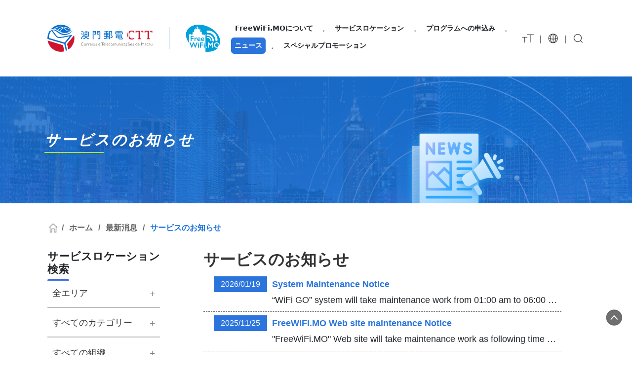

--- FILE ---
content_type: text/html; charset=UTF-8
request_url: https://freewifi.mo/jp/news/34
body_size: 18441
content:
<!DOCTYPE html>
    <html lang="ja">
<head>
    <title>サービスのお知らせ</title>
    <meta http-equiv="Content-Type" content="text/html; charset=UTF-8">
    <meta http-equiv="X-UA-Compatible" content="IE=edge">
    <meta name="viewport" content="width=device-width, initial-scale=1, maximum-scale=1, user-scalable=no">
    <link rel="shortcut icon" href="/bundles/ctmfrontend/images/newVersion/favicon.ico">
            <link id="pagestyle" rel="stylesheet" href="/bundles/ctmfrontend/css/2023_newVersion/base.css"/>
        <link id="pagestyle" rel="stylesheet" href="/bundles/ctmfrontend/css/2023_newVersion/baseMobile.css"/>
                                        <link rel="stylesheet" href="/css/bootstrap.min.css">
        <link href="https://fonts.cdnfonts.com/css/microsoft-yahei" rel="stylesheet">
        <link rel="stylesheet" href="https://use.fontawesome.com/releases/v5.6.3/css/all.css" integrity="sha384-UHRtZLI+pbxtHCWp1t77Bi1L4ZtiqrqD80Kn4Z8NTSRyMA2Fd33n5dQ8lWUE00s/" crossorigin="anonymous">
                <link rel="stylesheet" href="/css/bootstrap-icons/font/bootstrap-icons.css">


        <link rel="stylesheet" href="/bundles/ctmfrontend/css/lightgallery.css"/>
        <link rel="stylesheet" href="/bundles/ctmfrontend/css/lg-zoom.css"/>
        <link rel="stylesheet" href="/bundles/ctmfrontend/css/lg-pager.css"/>

    
                    <link rel="stylesheet" href="/bundles/ctmfrontend/css/2023_newVersion/other.css"/>
    
            <link id="pagestyle2" rel="stylesheet" href="/bundles/ctmfrontend/css/2023_newVersion/header.css"/>
        <link id="pagestyle3" rel="stylesheet" href="/bundles/ctmfrontend/css/2023_newVersion/footer.css"/>
                        <link rel="stylesheet" href="/bundles/ctmfrontend/css/video-js.css"/>
        <style>
            .halfCircle{
                height:25px;
                width:25px;
                border-radius: 50%;
                border: 2px solid white;
                position: relative;
                top: 13px;
                left: 10px;
                cursor: pointer;
            }
            .mobileHeader{
            }
            .mobileMenuText a{
            }
        </style>

    
            <script type="text/javascript" src="/bundles/ctmfrontend/js/jquery.min.js"></script>
        <script type="text/javascript" src="/bundles/ctmfrontend/js/mmenu/jquery.mmenu.min.all.js"></script>
        <script type="text/javascript" src="/bundles/ctmfrontend/js/bootstrap.min.js"></script>
        <script type="text/javascript" src="/bundles/ctmfrontend/js/2018/common.js"></script>
        <script type="text/javascript" src="/bundles/ctmfrontend/js/videojs-ie8.min.js"></script>
        <script type="text/javascript" src="/bundles/ctmfrontend/js/video.js"></script>
                <script src="/js/bootstrap.bundle.min.js"></script>

        <script type="text/javascript" src="/bundles/ctmfrontend/js/lightgallery.min.js"></script>
        <script type="text/javascript" src="/bundles/ctmfrontend/js/lg-zoom.min.js"></script>
        <script type="text/javascript" src="/bundles/ctmfrontend/js/lg-pager.min.js"></script>
    
            <script>
        function blueColor(){
            document.getElementById('pagestyle').setAttribute('href', '/bundles/ctmfrontend/css/2018/base.css');
            document.getElementById('pagestyle2').setAttribute('href', '/bundles/ctmfrontend/css/2018/header.css');
            document.getElementById('pagestyle3').setAttribute('href', '/bundles/ctmfrontend/css/2018/footer.css');
        }

        function darkBlueColor(){
            document.getElementById('pagestyle').setAttribute('href', '/bundles/ctmfrontend/css/2018/base_2.css');
            document.getElementById('pagestyle2').setAttribute('href', '/bundles/ctmfrontend/css/2018/header_2.css');
            document.getElementById('pagestyle3').setAttribute('href', '/bundles/ctmfrontend/css/2018/footer_2.css');

        }
//        function switchColor(){
//                if(localStorage.getItem('isColored')){
//                    this.blueColor();
//                    localStorage.removeItem('isColored');
//                } else{
//                    this.darkBlueColor();
//                    localStorage.setItem('isColored', 'true');
//                }
//
//        }

//        if(localStorage.getItem('isColored')){
//            darkBlueColor();
//        } else{
//            blueColor();
//        }
    </script>
</head>
<body>

<div class="focuscontent">

    <a href="#content-right" style="padding-left: 15px;" aria-label="Skip to main content" title="Skip to main content" role="button">Skip to main content</a>

</div>

<div id="main-container">
    <div id="desktopOnly" class="desktop-menu">
        <header class="mainPage_header container-fluid">
            <div class = "desktop-menu-logo">
                <a href="/jp/" title="ホーム" role="button" aria-label="ホーム">
                  <img src="/bundles/ctmfrontend/images/newVersion/HeaderLogo.png" id="logo" alt="ホーム" aria-label="ホーム" name="HeaderLogo" role="button">
                </a>
                                                            </div>
            <ul class="nav align-items-center header_menu">
                                                        <li class="nav_item">
                        <div class="dropdown">
                            <a class="nav_link btn dropdown-toggle" href="#" role="button" data-bs-toggle="dropdown" aria-expanded="false" data-bs-auto-close="inside" aria-label="FreeWiFi.MOについて">FreeWiFi.MOについて</a>
                            <ul class="dropdown-menu">
                                                                    <li><a href ="/jp/normal/48" aria-label="サービス" >サービス</a></li>
                                                                    <li><a href ="/jp/connection/" aria-label="接続方法" >接続方法</a></li>
                                                                    <li><a href ="/jp/faq/38" aria-label="よくある質問" >よくある質問</a></li>
                                                                    <li><a href ="/jp/participant/" aria-label="参加団体のリストと連絡先情報" >参加団体のリストと連絡先情報</a></li>
                                                            </ul>
                        </div>
                    </li>
                                                                            <li class ="point">﹒</li>
                    <li class="nav_item">
                        <div class="dropdown">
                            <a class="nav_link btn dropdown-toggle" href="#" role="button" data-bs-toggle="dropdown" aria-expanded="false" data-bs-auto-close="inside" aria-label="サービスロケーション">サービスロケーション</a>
                            <ul class="dropdown-menu">
                                                                    <li><a href ="/jp/search/result/hitHotspotsAction/62" aria-label="サービスロケーション検索">サービスロケーション検索</a></li>
                                                                    <li><a href ="/jp/search/result/fastHotspotsAction%3F65" aria-label="高速サービスロケーション">高速サービスロケーション</a></li>
                                                                    <li><a href ="/jp/search/result/newHotspotsAction/64" aria-label="新しいサービスロケーション">新しいサービスロケーション</a></li>
                                                            </ul>
                        </div>
                    </li>
                                                                            <li class ="point">﹒</li>
                    <li class="nav_item">
                        <div class="dropdown">
                            <a class="nav_link btn dropdown-toggle" href="#" role="button" data-bs-toggle="dropdown" aria-expanded="false" data-bs-auto-close="inside" aria-label="プログラムへの申込み">プログラムへの申込み</a>
                            <ul class="dropdown-menu">
                                                                    <li><a href ="/jp/program_application/info/91" aria-label="プログラム概要">プログラム概要</a></li>
                                                                    <li><a href ="/jp/program_application/93" aria-label="申請フォームとお問い合わせ">申請フォームとお問い合わせ</a></li>
                                                            </ul>
                        </div>
                    </li>
                                                                            <li class ="point">﹒</li>
                    <li class="nav_item">
                        <div class="dropdown">
                            <a class="nav_link btn dropdown-toggle" href="#" role="button" data-bs-toggle="dropdown" aria-expanded="false" data-bs-auto-close="inside" aria-label="ニュース">ニュース</a>
                            <ul class="dropdown-menu">
                                                                    <li><a href ="/jp/news/34" aria-label="サービスのお知らせ">サービスのお知らせ</a></li>
                                                                    <li><a href ="/jp/participant-news/55" aria-label="参与者ニュース">参与者ニュース</a></li>
                                                            </ul>
                        </div>
                    </li>
                                                                            <li class ="point">﹒</li>
                    <li class="nav_item">
                        <div class="dropdown">
                            <a class="nav_link btn dropdown-toggle" href="#" role="button" data-bs-toggle="dropdown" aria-expanded="false" data-bs-auto-close="inside" aria-label="スペシャルプロモーション">スペシャルプロモーション</a>
                            <ul class="dropdown-menu">
                                                                    <li><a href ="/jp/video/" aria-label="ビデオ">ビデオ</a></li>
                                                                    <li><a href ="/jp/normal/111" aria-label="表彰式">表彰式</a></li>
                                                                    <li><a href ="/jp/mobile_application/" aria-label="モバイルアプリケーションの推奨事項">モバイルアプリケーションの推奨事項</a></li>
                                                                    <li><a href ="/jp/contact/107/form" aria-label="提案">提案</a></li>
                                                            </ul>
                        </div>
                    </li>
                                                </ul>
            <ul class = "desktop-menu-function d-inline-flex align-items-center">
                <li class="fontSize">
                    <div class="dropdown">
                        <button class="font-button dropdown-toggle btn btn-default" data-bs-toggle="dropdown" aria-expanded="false" aria-label="フォントサイズ" type="button" id="desktop-font-btn">
                            <img src="/bundles/ctmfrontend/images/newVersion/textSize_header_icon.png" alt="フォントサイズ" aria-label="フォントサイズ" id = 'funtion_icon' role="button">
                        </button>
                        <ul class="dropdown-menu">
                            <li><a role="button" href="#"class="sm-font" title="小" aria-label="フォントサイズ - 小">小</a></li>
                            <li><a role="button" href="#"class="md-font" title="中" aria-label="フォントサイズ - 中">中</a></li>
                            <li><a role="button" href="#"class="lg-font" title="大" aria-label="フォントサイズ - 大">大</a></li>
                        </ul>
                    </div>
                                </li>
                <li style="color : #666666; font-size : 1em;margin:0 10px;margin-top:0.2em"> | </li>
                <li class="langChange">
                    <div class="dropdown">
                        <button class="dropdown-toggle btn btn-default" data-bs-toggle="dropdown" aria-expanded="false" aria-label="言語" type="button" id="mobile-lang-btn">
                            <img src="/bundles/ctmfrontend/images/newVersion/ic_language_nor.png" alt="言語" aria-label="言語" id = 'funtion_icon' role="button">
                        </button>
                        <ul class="dropdown-menu">
                            <li><a role="button" href="/cn/news/34" xml:lang="zh-HK" title="繁" aria-label="繁">繁</a></li>
                            <li><a role="button" href="/gb/news/34" xml:lang="gb" title="简" aria-label="简">简</a></li>
                            <li><a role="button" href="/pt/news/34" xml:lang="pt" title="PORT" aria-label="PORT">PORT</a></li>
                            <li><a role="button" href="/en/news/34" xml:lang="en" title="ENG" aria-label="ENG">ENG</a></li>
                            <li><a role="button" href="/kr/news/34" xml:lang="ko" title="한국어" aria-label="한국어">한국어</a></li>
                            <li><a role="button" href="/jp/news/34" class="dropdown-item active" xml:lang="ja" title="日本語" aria-label="日本語">日本語</a></li>
                        </ul>
                    </div>
                                    </li>
                <li style="color : #666666; font-size : 1em;margin:0 10px;margin-top:0.2em"> | </li>
                <li class="search">
                    <button class="btn"data-bs-toggle="offcanvas" href="#offcanvas" type="button" aria-controls="offcanvas" aria-label="検索">
                        <img src="/bundles/ctmfrontend/images/newVersion/search_header_icon.png" alt="検索" aria-label="検索" id = 'funtion_icon' role="button">
                    </button>
                    <div class="offcanvas offcanvas-top" tabindex="-1" id="offcanvas" aria-labelledby="offcanvasLabel">
                        <div class="offcanvas-header">
                            <h5 class="offcanvas-title" id="offcanvasLabel">検索</h5>
                            <button type="button" class="btn-close" data-bs-dismiss="offcanvas" title="close-button" aria-label="Close"></button>
                        </div>
                        <div class="border_top d-flex" style="position: relative; padding: var(--bs-offcanvas-padding-y) var(--bs-offcanvas-padding-x);">
                            <input aria-label="キーワードを入力してください" type="text" id ="desktop-search-input" class="form-control" placeholder="検索">
                            <button aria-label="検索" title="search-button-info" type="button" id="desktop-search-btn" class="btn " style="position: absolute; right: 3.5%; top:30%;">
                                <img src="/bundles/ctmfrontend/images/newVersion/search_header_icon.png" alt="検索" aria-label="検索" name="検索" role="button">
                            </button>
                        </div>
                        <div class="search_blank_error">* 検索内容を空にしてはいけません。</div>
                    </div>
                </li>
            </ul>
        </div>
    </div>
    <div id="mobileOnly" class="mobile-menu">
        <div class="container-fluid d-inline-flex justify-content-between align-items-center h-100" id="search-bar">
            <div class = "mobile-menu-logo d-inline-flex layout1">
                <a href="/jp/" role="button" title="HomePage" aria-label="ホーム">
                  <img src="/bundles/ctmfrontend/images/newVersion/HeaderLogo.png" id="logo" alt="HeaderLogo" aria-label="ホーム" name="検索" role="button">
                </a>
                                                            </div>
            <div class="layout2" style="margin-left:3%">
                                <a href="" class="content-end-btn" title="BackPage" aria-label="BackPage"><i class="bi bi-chevron-left"></i></a>
            </div>
            <ul class = "mobile-menu-function d-inline-flex align-items-center">
                                                                                                                                                                                <li class="burger">
                    <button aria-label="メニュー" title="burger button" type="button" class="btn btn-default" id="bugerListAction">
                        <img src="/bundles/ctmfrontend/images/newVersion/burger_header_icon.png" alt="メニュー" aria-label="メニュー" id = 'burger_icon' role="button">
                    </button>
                    <div class="dropdown_menu" id="bugerList">
                        <ul class="buger_menu">
                                                            <li class="buger_menu_title  select " id="buger_menu_title-1">
                                                                    <div class="d-flex justify-content-between">
                                        <p class="buger_menu_title_p">FreeWiFi.MOについて</p>
                                                                                    <i class="bi bi-chevron-up" style="color:#2A76D1;font-weight: bold !important;font-size:1.2em"></i>
                                                                            </div>
                                    <ul class="buger_menu_items">
                                                                                    <li><a title="サービス" href ="/jp/normal/48" class="mobileMenuItems" aria-label="サービス    ">サービス</a></li>
                                                                                    <li><a title="接続方法" href ="/jp/connection/" class="mobileMenuItems" aria-label="接続方法    ">接続方法</a></li>
                                                                                    <li><a title="よくある質問" href ="/jp/faq/38" class="mobileMenuItems" aria-label="よくある質問    ">よくある質問</a></li>
                                                                                    <li><a title="参加団体のリストと連絡先情報" href ="/jp/participant/" class="mobileMenuItems" aria-label="参加団体のリストと連絡先情報    ">参加団体のリストと連絡先情報</a></li>
                                                                            </ul>
                                </li>
                                                            <li class="buger_menu_title " id="buger_menu_title-2">
                                                                    <div class="d-flex justify-content-between">
                                        <p class="buger_menu_title_p">サービスロケーション</p>
                                                                                    <i class="bi bi-chevron-down" style="color:#2A76D1;font-size:1.2em"></i>
                                                                            </div>
                                    <ul class="buger_menu_items">
                                                                                    <li><a title="サービスロケーション検索" href ="/jp/search/result/hitHotspotsAction/62" class="mobileMenuItems" aria-label="サービスロケーション検索    ">サービスロケーション検索</a></li>
                                                                                    <li><a title="高速サービスロケーション" href ="/jp/search/result/fastHotspotsAction%3F65" class="mobileMenuItems" aria-label="高速サービスロケーション    ">高速サービスロケーション</a></li>
                                                                                    <li><a title="新しいサービスロケーション" href ="/jp/search/result/newHotspotsAction/64" class="mobileMenuItems" aria-label="新しいサービスロケーション    ">新しいサービスロケーション</a></li>
                                                                            </ul>
                                </li>
                                                            <li class="buger_menu_title " id="buger_menu_title-3">
                                                                    <div class="d-flex justify-content-between">
                                        <p class="buger_menu_title_p">プログラムへの申込み</p>
                                                                                    <i class="bi bi-chevron-down" style="color:#2A76D1;font-size:1.2em"></i>
                                                                            </div>
                                    <ul class="buger_menu_items">
                                                                                    <li><a title="プログラム概要" href ="/jp/program_application/info/91" class="mobileMenuItems" aria-label="プログラム概要    ">プログラム概要</a></li>
                                                                                    <li><a title="申請フォームとお問い合わせ" href ="/jp/program_application/93" class="mobileMenuItems" aria-label="申請フォームとお問い合わせ    ">申請フォームとお問い合わせ</a></li>
                                                                            </ul>
                                </li>
                                                            <li class="buger_menu_title " id="buger_menu_title-4">
                                                                    <div class="d-flex justify-content-between">
                                        <p class="buger_menu_title_p">ニュース</p>
                                                                                    <i class="bi bi-chevron-down" style="color:#2A76D1;font-size:1.2em"></i>
                                                                            </div>
                                    <ul class="buger_menu_items">
                                                                                    <li><a title="サービスのお知らせ" href ="/jp/news/34" class="mobileMenuItems" aria-label="サービスのお知らせ    ">サービスのお知らせ</a></li>
                                                                                    <li><a title="参与者ニュース" href ="/jp/participant-news/55" class="mobileMenuItems" aria-label="参与者ニュース    ">参与者ニュース</a></li>
                                                                            </ul>
                                </li>
                                                            <li class="buger_menu_title " id="buger_menu_title-5">
                                                                    <div class="d-flex justify-content-between">
                                        <p class="buger_menu_title_p">スペシャルプロモーション</p>
                                                                                    <i class="bi bi-chevron-down" style="color:#2A76D1;font-size:1.2em"></i>
                                                                            </div>
                                    <ul class="buger_menu_items">
                                                                                    <li><a title="ビデオ" href ="/jp/video/" class="mobileMenuItems" aria-label="ビデオ    ">ビデオ</a></li>
                                                                                    <li><a title="表彰式" href ="/jp/normal/111" class="mobileMenuItems" aria-label="表彰式    ">表彰式</a></li>
                                                                                    <li><a title="モバイルアプリケーションの推奨事項" href ="/jp/mobile_application/" class="mobileMenuItems" aria-label="モバイルアプリケーションの推奨事項    ">モバイルアプリケーションの推奨事項</a></li>
                                                                                    <li><a title="提案" href ="/jp/contact/107/form" class="mobileMenuItems" aria-label="提案    ">提案</a></li>
                                                                            </ul>
                                </li>
                                                        <li class="buger_menu_title" id="buger_menu_title-6">
                                <div class="d-flex justify-content-between">
                                    <p class="buger_menu_title_p" role="button">
                                        <img src="/bundles/ctmfrontend/images/newVersion/textSize_header_icon.png" alt="フォントサイズ" aria-label="フォントサイズ" role="button">
                                        フォントサイズ
                                    </p>
                                    <i class="bi bi-chevron-down" style="color:#2A76D1;font-size:1.2em"></i>
                                </div>
                                <ul class="buger_menu_items">
                                    <li><a href="#" class="sm-font" title="小" aria-label="フォントサイズ - 小" role="button">小</a>
                                    <li><a href="#" class="md-font" title="中" aria-label="フォントサイズ - 中" role="button">中</a>
                                    <li><a href="#" class="lg-font" title="大" aria-label="フォントサイズ - 大" role="button">大</a>
                                </ul>
                            </li>

                            <li class="buger_menu_title" id="buger_menu_title-7">
                                <div class="d-flex justify-content-between">
                                    <p class="buger_menu_title_p" role="button">
                                        <img src="/bundles/ctmfrontend/images/newVersion/ic_language_nor.png" alt="言語" aria-label="言語" role="button" >
                                        言語
                                    </p>
                                    <i class="bi bi-chevron-down" style="color:#2A76D1;font-size:1.2em"></i>
                                </div>
                                <ul class="buger_menu_items">
                                        <li><a role="button" href="/cn/news/34"  xml:lang="zh-HK" title="繁" aria-label="繁">繁</a></li>
                                        <li><a role="button" href="/gb/news/34" xml:lang="gb" title="简" aria-label="简">简</a></li>
                                        <li><a role="button" href="/pt/news/34" xml:lang="pt" title="PORT" aria-label="PORT">PORT</a></li>
                                        <li><a role="button" href="/en/news/34" xml:lang="en" title="ENG" aria-label="ENG">ENG</a></li>
                                        <li><a role="button" href="/kr/news/34" xml:lang="ko" title="한국어" aria-label="한국어">한국어</a></li>
                                        <li><a role="button" href="/jp/news/34"  class="dropdown-item active"xml:lang="ja" title="日本語" aria-label="日本語">日本語</a></li>
                                </ul>
                            </li>
                        </ul>
                        <div class="border_top d-flex">
                            <input aria-label="キーワードを入力してください" type="text" id ="mobile-search-input" class="form-control" placeholder='検索'>
                            <button aria-label="検索" title="検索" type="button" id="mobile-search-btn" class="btn">
                                <img src="/bundles/ctmfrontend/images/newVersion/search_header_icon.png" alt="検索" id = 'funtion_icon' aria-label="検索" role="button">
                            </button>
                        </div>
                        <div class="search_blank_error">* 検索内容を空にしてはいけません。</div>
                    </div>
                </li>
            </ul>
        </div>
    </div>
    <script>
        $(document).keydown(function(event) {
        if (event.key === 'Escape') {
            var nav = document.querySelector('.dropdown:hover .dropdown-menu');
            $(nav).removeClass("show");
        }
        });
        $(document).ready(function(){
            var currentUrl = window.location.pathname;
            $('.mobileMenuItems').each(function(){
                var linkHref = $(this).attr('href');
                if(linkHref === currentUrl){
                    $(this).css('color','#2A74DC');
                }
            })

            if (currentUrl.indexOf('/search/') !== -1) {
                var mapNav = $(".nav .dropdown").eq(1);
                mapNav.addClass("show_highlight");
                mapNav.find(".dropdown-toggle").addClass("show");
            }

            $('#desktop-search-input').keydown(function(event){
                if(event.key =='Enter'){
                    $('#desktop-search-btn').click();
                }
            })
            $('#mobile-search-input').keydown(function(event){
                if(event.key =='Enter'){
                    $('#mobile-search-btn').click();
                }
            })
            $("#desktop-search-btn").click(function(){
                if($('#desktop-search-input').val() == ''){
                    $('.search_blank_error').css('visibility','visible');
                }else{
                    $('.search_blank_error').css('visibility','');
                }
                $("#gsc-i-id1").val($('#desktop-search-input').val());
                $('.gsc-search-button').click();
            });
            $("#mobile-search-btn").click(function(){
                if($('#mobile-search-input').val() == ''){
                    $('.search_blank_error').css('visibility','visible');
                }else{
                    $('.search_blank_error').css('visibility','');
                }
                $("#gsc-i-id1").val($('#mobile-search-input').val());
                $('.gsc-search-button').click();
            });
            
            $(".dropdown").mouseenter(function() {
                $(this).addClass("mousein");
                if(!$(this).find(".dropdown-menu").hasClass("show")){
                    $(this).find(".dropdown-menu").dropdown("toggle");
                }
            }).mouseleave(function () {
                $(this).removeClass("mousein");
                setTimeout(()=>{
                    if($(this).find(".dropdown-menu").hasClass("show")&&!$(this).hasClass("mousein")){
                        $(this).find(".dropdown-menu").dropdown("toggle");
                    }
                    $(this).find(".dropdown-toggle").removeClass("show");
                    
                    if($(this).hasClass("show_highlight")){
                        $(this).find(".dropdown-toggle").addClass("show");
                    }
                },100);
            });

            $(".dropdown").click(function(){
                if($(this).hasClass("mousein")){
                    $(this).find(".dropdown-toggle").addClass("show");
                    $(this).find(".dropdown-menu").dropdown("toggle");
                }
            })

            $(".nav .dropdown-menu li a").each(function(){
                $this = $(this);
                if($this[0].href==String(window.location)){
                    $(this).closest('.dropdown').children('a').addClass("show");
                    $(this).closest('.dropdown').addClass("show_highlight");
                }
            });
        });
    </script>
    


    

            
                <gcse:searchbox></gcse:searchbox>

                    <div id="formMobileDesktop">
        <div class = "page_banner">
            <img src="/bundles/ctmfrontend/images/newVersion/news_Banner.jpg" alt="news banner"></img>
            <p>サービスのお知らせ</p>    
        </div>
        <div class="container-fluid page_body formDesktop" id = "news">
            <div class="site-position">
                <span class="homeIcon"></span>
                <span class="textColor">/</span>
                <a href="/jp/" class="parent textColor" title="ホーム">ホーム</a>
                <span class="textColor">/</span>
                <a class="textColor" href="">
                                    最新消息
                </a>
                <span class="textColor">/</span>
                <a class="textColor targetPage" href="/jp/news/34" title="サービスのお知らせ">サービスのお知らせ</a>
            </div>
            <div class="desktop-flex">
                <div id="content-left" class="desktopOnly_col-3 formDesktopOnly">
                        <style>
        .select-regional{
            width = 22%;
        }
        .select-category{
            width = 22%;
        }
        .select-participant{
            width = 22%;
        }
        .search-keyword{
            width = 22%;
        }
        .search-button{
            width = 12%;
        }
    </style>
    <div id="SearchMenu" class="container-fluid">
        <header class="search-title switchImg switchColor">
            <h4>サービスロケーション検索</h4>
        </header>
        <form action="/jp/search/result" method="get">
            <div class="form-group">
                <div class="selectWrap search_list" id="regional_list" >
                    <div class="select" tabindex="0">
                        <select aria-label="select regional" class="select-regional form-control selectImg" id="regional" name="hotspots_regional">
                            <option value="-1">全エリア</option>
                                                            <option value="1">マカオ</option>
                                                            <option value="2">タイパ</option>
                                                            <option value="3">コロアン</option>
                                                    </select>
                    </div>
                </div>
                <div class="selectWrap search_list" id="category_list">
                    <div class="select" tabindex="0">
                        <select aria-label="select category" class="select-category form-control selectImg" id="category" name="hotspots_category">
                            <option value="-1">すべてのカテゴリー</option>
                                                            <option value="7">港と観光案内所</option>
                                                            <option value="10">マカオ世界遺産の主な文化的名所</option>
                                                            <option value="1">ミュージアムと展示ホール</option>
                                                            <option value="4">広場</option>
                                                            <option value="3">公園とレジャーエリア</option>
                                                            <option value="11">公共交通機関ターミナルとストリート</option>
                                                            <option value="5">政府施設</option>
                                                            <option value="9">スポーツ施設</option>
                                                            <option value="6">アクティビティセンター</option>
                                                            <option value="8">病院及びヘルスセンター</option>
                                                            <option value="2">図書館</option>
                                                            <option value="16">ホテルと統合リゾート</option>
                                                            <option value="13">ショッピング</option>
                                                            <option value="14">食事</option>
                                                            <option value="18">公共交通機関</option>
                                                            <option value="15">その他の場所</option>
                                                    </select>   
                    </div>
                </div>
                <div class="selectWrap search_list" id="participant_list">
                    <div class="select" tabindex="0">
                        <select aria-label="select participant" class="select-category form-control selectImg" id="participant" name="participant_list">
                            <option value="-1">すべての組織</option>
                                                            <option value="2">CTT</option>
                                                            <option value="86">Department of Exhibitions and Museums - Cultural Affairs Bureau</option>
                                                            <option value="5">Department of Public Library Management – Cultural Affairs Bureau</option>
                                                            <option value="61">Municipal Affairs Bureau</option>
                                                            <option value="95">Macao Grand Prix Museum</option>
                                                            <option value="93">Zonas Ecológicas do Cotai</option>
                                                            <option value="97">Public Administration and Civil Service Bureau</option>
                                                            <option value="99">Education and Youth development Bureau</option>
                                                            <option value="91">Transport Bureau</option>
                                                            <option value="103">Public Security Police Force</option>
                                                            <option value="1">Macau Telecommunications Company Limited</option>
                                                            <option value="6">MTEL TELECOMMUNICATION COMPANY LIMITED</option>
                                                            <option value="7">Companhia Tecnologia Ying Ju Limitada</option>
                                                            <option value="35">Companhia de Electricidade de Macau – CEM, S.A.</option>
                                                            <option value="36">City University of Macau</option>
                                                            <option value="37">Macau University of Tourism</option>
                                                            <option value="129">UNIVERSITY OF MACAU</option>
                                                            <option value="40">Macau University of Science and Technology</option>
                                                            <option value="101">Caritas Macau</option>
                                                            <option value="17">MGM</option>
                                                            <option value="16">Melco Resorts &amp; Entertainment</option>
                                                            <option value="18">Galaxy Entertainment Group</option>
                                                            <option value="23">Wynn Macau, Limited</option>
                                                            <option value="24">VENETIAN COTAI LIMITED</option>
                                                            <option value="21">Grand Lisboa Macau</option>
                                                            <option value="22">Hotel Lisboa Macau</option>
                                                            <option value="8">Hotel Golden Dragon</option>
                                                            <option value="9">Royal Dragon Hotel</option>
                                                            <option value="10">Grand Dragon Hotel</option>
                                                            <option value="11">Casa Real Hotel</option>
                                                            <option value="12">Pousada de Coloane</option>
                                                            <option value="13">Riviera Hotel Macau</option>
                                                            <option value="14">Pousada Marina Infante</option>
                                                            <option value="15">L&#039;Arc Macau</option>
                                                            <option value="19">Holiday Inn Macau</option>
                                                            <option value="20">Jai Alai Hotel</option>
                                                            <option value="25">Hotel Fortuna</option>
                                                            <option value="26">Pier 16 - Management Limited</option>
                                                            <option value="27">YOHO Hollywood Roosevelt Hotel</option>
                                                            <option value="29">Harbourview Hotel</option>
                                                            <option value="30">Rocks Hotel</option>
                                                            <option value="31">Legend Palace Hotel</option>
                                                            <option value="32">Hotel Guia</option>
                                                            <option value="33">Emperor Hotel</option>
                                                            <option value="34">Metropark Hotel Macau</option>
                                                            <option value="38">Hotel Beverly Plaza</option>
                                                            <option value="39">Metropole Hotel</option>
                                                            <option value="64">Holiday Inn Express Macau City Centre</option>
                                                            <option value="88">Lisboeta Macau</option>
                                                            <option value="90">Grand Lisboa Palace Resort Macau</option>
                                                            <option value="42">Kiang Wu Hospital</option>
                                                            <option value="44">Panda Sociedade de Gestão de Investimentos Limitada</option>
                                                            <option value="46">Macau Radio Taxi Services Limited</option>
                                                            <option value="48">One Central Macau</option>
                                                            <option value="52">China Guangfa Bank Macau Branch</option>
                                                            <option value="54">Macao Development Bank Limited</option>
                                                            <option value="62">The Hongkong and Shanghai Banking Corporation Limited</option>
                                                            <option value="66">World Trade Center Macau</option>
                                                            <option value="80">Home Made Meal</option>
                                                            <option value="70">Lei Seng Restaurant</option>
                                                            <option value="82">Estabelecimento De Comidas Sun Ki</option>
                                                            <option value="84">Estabelecimento de Comidas Hong I</option>
                                                            <option value="109">University Hospital</option>
                                                            <option value="105">YOHO Treasure Island Resorts World Hotel</option>
                                                            <option value="111">Macau International Airport Co. Ltd.</option>
                                                            <option value="107">Banco Comercial de Macau, S.A.</option>
                                                            <option value="115">BANCO NACIONAL ULTRAMARINO, S.A.</option>
                                                            <option value="113">Hotel Sintra</option>
                                                            <option value="117">Macau Institute of Management</option>
                                                            <option value="119">The Women&#039;s General Association of Macau</option>
                                                            <option value="127">The Macao Water Supply Company Limited</option>
                                                            <option value="121">Marina Phantom Apartment Hotel</option>
                                                            <option value="123">Macau Deaf Association (MDA)</option>
                                                            <option value="125">England Marina Club Hotel</option>
                                                            <option value="131">CHONG HING BANK LIMITED</option>
                                                            <option value="133">China Dragon Hotel</option>
                                                            <option value="135">Macao Light Rapid Transit Corporation, Limited</option>
                                                    </select>
                    </div>
                </div>
                <div id="search-block" >
                    <div class="input-group">
                        <input aria-label="input keywords" class="search-keyword form-control" type="text" placeholder="キーワードを入力してください" id="keyword"  name="hotspots_keyword"/>
                    </div>
                    <button class="search-box-btn  switchColor" aria-label="click to submit" type="submit"><span class="jp">検索<span class="glyphicon glyphicon-search" aria-hidden="true"></span></span></button>
                </div>
               
            </div>
        </form>
    </div>

    <script>
    $(document).ready(function() {
        $('#regional,#category,#participant').each(function () {
        // Cache the number of options
            var $this = $(this),
                numberOfOptions = $(this).children('option').length;

            // Hides the select element
            $this.addClass('s-hidden');

            // Wrap the select element in a div

            // Insert a styled div to sit over the top of the hidden select element
            $this.after('<div class="selectView"></div>');

            // Cache the styled div
            var $styledSelect = $this.next('div.selectView');

            // Show the first select option in the styled div
            $styledSelect.text($this.children('option').eq(0).text());

            // Insert an unordered list after the styled div and also cache the list
            var $list = $('<ul />', {
                'class': 'selectOptions'
            }).insertAfter($styledSelect);

            // Insert a list item into the unordered list for each select option
            for (var i = 0; i < numberOfOptions; i++) {
                $('<li />', {
                    text: $this.children('option').eq(i).text(),
                    rel: $this.children('option').eq(i).val(),
                    tabindex: 0
                }).appendTo($list);
            }

            // Cache the list items
            var $listItems = $list.children('li');

            // Show the unordered list when the styled div is clicked (also hides it if the div is clicked again)
            var flag = false;//для запрета повторного нажатия пока не отработана ф-ия
            $styledSelect.click(function (e) {
            e.stopPropagation(); //чтобы при открутии сразу же не сворочивало
            if (flag) return false;
            flag = true;
                $(this).each(function () {
                    $(this).toggleClass('active').next('ul.selectOptions').slideToggle('400', function(){flag = false;}); 
                });
            });
        
            // Hides the unordered list when a list item is clicked and updates the styled div to show the selected list item
            // Updates the select element to have the value of the equivalent option
            $listItems.click(function (e) {
                e.stopPropagation();
                $styledSelect.text($(this).text()).removeClass('active');
                $this.val($(this).attr('rel'));
                $list.slideUp();
            });

            // Hides the unordered list when clicking outside of it
            $(document).click(function () {
                $styledSelect.removeClass('active');
                $list.slideUp(); 
            });
            $(document).keydown(function(event) {
                if (event.key === 'Escape') {
                    console.log('a');
                    $styledSelect.removeClass('active');
                    $list.slideUp(); 
                }
            })
            $('#content-left .selectOptions li').keydown(function(event){
                var keyCode = event.which || event.keyCode;
                if (keyCode === 13) {
                    $styledSelect.removeClass('active');
                    $list.slideUp(); 
                }
            })
        });

       
    });

    </script>
    <script>
        $(document).ready(function() {
            $('#custom-search-box .search-form input').focus(function() {
                console.log('aaa');
                $('.li-keyword').addClass("input-focus");
            });

            $('#custom-search-box .search-form input').blur(function() {
                console.log('bbb');
                $('.li-keyword').removeClass("input-focus");
                
            });
        });
    </script>

                    

    
<div id="guideMenu" class="container-fluid">
        <header class="guide-title switchImg switchColor"><h4>クイックリンク</h4></header>





    
            <div class="submenu_body">
            <div class="row guide-row">
                                                        <div class="submenu">
                        <div class=ja-submenu class="submenu_item">
                            <a href="/jp/connection/" title="接続方法"><img alt="接続方法" class="guide-img img-responsive" src="/uploads/sitemap/icion_650abca20cc4c.png"/>
                            <span>接続方法</span></a>
                                                    </div>
                    </div>
                                                                            <div class="submenu">
                        <div class=ja-submenu class="submenu_item">
                            <a href="/jp/faq/38" title="よくある質問"><img alt="よくある質問" class="guide-img img-responsive" src="/uploads/sitemap/icion_650abcbf1524f.png"/>
                            <span>よくある質問</span></a>
                                                    </div>
                    </div>
                                                                            <div class="submenu">
                        <div class=ja-submenu class="submenu_item">
                            <a href="/jp/participant/" title="参加団体のリストと連絡先情報"><img alt="参加団体のリストと連絡先情報" class="guide-img img-responsive" src="/uploads/sitemap/icion_650abc3bad307.png"/>
                            <span>参加団体のリストと連絡先情報</span></a>
                                                    </div>
                    </div>
                                                                            <div class="submenu last">
                        <div class=ja-submenu class="submenu_item">
                            <a href="/jp/contact/79/form" title="提案"><img alt="提案" class="guide-img img-responsive" src="/uploads/sitemap/icion_650abc5e4844a.png"/>
                            <span>提案</span></a>

                                                    </div>
                    </div>
                                    
            </div>
        </div>
    </div>


                </div>
                <div id="content-right" class="desktopOnly_col-8">
                    <h1>サービスのお知らせ</h1>
                    <div class="tinymce_content">
                        <ul class="newsLists">
                                                    <li>
                                <span class="date"><p>2026/01/19</p></span>
                                <a href="/jp/news/content/817"
                                                                    title="System Maintenance Notice"
                                                                >
                                    <span class="txt">
                                                                                                                                    System Maintenance Notice
                                                                                                                        </span>
                                    <span class="txt_body" id="new_introduce">
                                                                                                                                                “WiFi GO” system will take maintenance work from 01:00 am to 06:00 am on 20th January 2026.
                                                                                                                                </span>
                                </a>
                            </li>
                                                    <li>
                                <span class="date"><p>2025/11/25</p></span>
                                <a href="/jp/news/content/813"
                                                                    title="FreeWiFi.MO Web site maintenance Notice"
                                                                >
                                    <span class="txt">
                                                                                                                                    FreeWiFi.MO Web site maintenance Notice
                                                                                                                        </span>
                                    <span class="txt_body" id="new_introduce">
                                                                                                                                                "FreeWiFi.MO" Web site will take maintenance work as following time table.
                                                                                                                                </span>
                                </a>
                            </li>
                                                    <li>
                                <span class="date"><p>2025/11/25</p></span>
                                <a href="/jp/news/content/811"
                                                                    title="FreeWiFi.MO Web site maintenance Notice"
                                                                >
                                    <span class="txt">
                                                                                                                                    FreeWiFi.MO Web site maintenance Notice
                                                                                                                        </span>
                                    <span class="txt_body" id="new_introduce">
                                                                                                                                                "FreeWiFi.MO" Web site will take maintenance work from 01:00 am to 04:00 am on 27th November 2025.
                                                                                                                                </span>
                                </a>
                            </li>
                                                    <li>
                                <span class="date"><p>2025/11/18</p></span>
                                <a href="/jp/news/content/809"
                                                                    title="Out of Service Notice"
                                                                >
                                    <span class="txt">
                                                                                                                                    Out of Service Notice
                                                                                                                        </span>
                                    <span class="txt_body" id="new_introduce">
                                                                                                                                                In coordination with the renovation works of the Serviços de Saúde, the following "WiFi Go" service location will be temporarily suspended during the indicated periods.
                                                                                                                                </span>
                                </a>
                            </li>
                                                    <li>
                                <span class="date"><p>2025/11/17</p></span>
                                <a href="/jp/news/content/807"
                                                                    title="FreeWiFi.MO Web site maintenance Notice"
                                                                >
                                    <span class="txt">
                                                                                                                                    FreeWiFi.MO Web site maintenance Notice
                                                                                                                        </span>
                                    <span class="txt_body" id="new_introduce">
                                                                                                                                                Please note that we will be experiencing website downtime on the 18th November 2025 from 01:00 until 04:00 due to maintenance. Our website will not be available during this time for 5 minutes.
                                                                                                                                </span>
                                </a>
                            </li>
                                                    <li>
                                <span class="date"><p>2025/11/10</p></span>
                                <a href="/jp/news/content/795"
                                                                    title="Out of Service Notice"
                                                                >
                                    <span class="txt">
                                                                                                                                    Out of Service Notice
                                                                                                                        </span>
                                    <span class="txt_body" id="new_introduce">
                                                                                                                                                Due to CEM install monitoring devices, the following "FreeWiFi.MO" service locations will suspend temporarily.
                                                                                                                                </span>
                                </a>
                            </li>
                                                    <li>
                                <span class="date"><p>2025/11/05</p></span>
                                <a href="/jp/news/content/805"
                                                                    title="Out of Service Notice"
                                                                >
                                    <span class="txt">
                                                                                                                                    Out of Service Notice
                                                                                                                        </span>
                                    <span class="txt_body" id="new_introduce">
                                                                                                                                                Due to the emergency drills of generating units, the following service location will be temporarily out of service for 5 hours and 30 minutes.
                                                                                                                                </span>
                                </a>
                            </li>
                                                    <li>
                                <span class="date"><p>2025/10/30</p></span>
                                <a href="/jp/news/content/803"
                                                                    title="System Maintenance Notice"
                                                                >
                                    <span class="txt">
                                                                                                                                    System Maintenance Notice
                                                                                                                        </span>
                                    <span class="txt_body" id="new_introduce">
                                                                                                                                                “WiFi GO” system will take maintenance work from 01:00 am to 06:00 am on 1st November 2025.
                                                                                                                                </span>
                                </a>
                            </li>
                                                    <li>
                                <span class="date"><p>2025/10/28</p></span>
                                <a href="/jp/news/content/801"
                                                                    title="System Maintenance Notice"
                                                                >
                                    <span class="txt">
                                                                                                                                    System Maintenance Notice
                                                                                                                        </span>
                                    <span class="txt_body" id="new_introduce">
                                                                                                                                                “WiFi GO” system will take maintenance work from 01:00 am to 04:00 am on 31st October 2025.
                                                                                                                                </span>
                                </a>
                            </li>
                                                    <li>
                                <span class="date"><p>2025/10/22</p></span>
                                <a href="/jp/news/content/799"
                                                                    title="FreeWiFi.MO Web site maintenance Notice"
                                                                >
                                    <span class="txt">
                                                                                                                                    FreeWiFi.MO Web site maintenance Notice
                                                                                                                        </span>
                                    <span class="txt_body" id="new_introduce">
                                                                                                                                                “FreeWiFi.MO” Web site will take maintenance work as following time table.
                                                                                                                                </span>
                                </a>
                            </li>
                                                    <li>
                                <span class="date"><p>2025/10/20</p></span>
                                <a href="/jp/news/content/793"
                                                                    title="Out of Service Notice"
                                                                >
                                    <span class="txt">
                                                                                                                                    Out of Service Notice
                                                                                                                        </span>
                                    <span class="txt_body" id="new_introduce">
                                                                                                                                                Due to construction works, some 24-hour service locations will be temporarily out of service for 10 minutes.
                                                                                                                                </span>
                                </a>
                            </li>
                                                    <li>
                                <span class="date"><p>2025/10/06</p></span>
                                <a href="/jp/news/content/791"
                                                                    title="Service location at Macao Government Services Centre is terminated"
                                                                >
                                    <span class="txt">
                                                                                                                                    Service location at Macao Government Services Centre is terminated
                                                                                                                        </span>
                                    <span class="txt_body" id="new_introduce">
                                                                                                                                                “FreeWiFi.MO” service at Macao Government Services Centre is terminated with effect from 6th October 2025
                                                                                                                                </span>
                                </a>
                            </li>
                                                    <li>
                                <span class="date"><p>2025/09/30</p></span>
                                <a href="/jp/news/content/789"
                                                                    title="Termination of service locations"
                                                                >
                                    <span class="txt">
                                                                                                                                    Termination of service locations
                                                                                                                        </span>
                                    <span class="txt_body" id="new_introduce">
                                                                                                                                                The "FreeWiFi.MO" services of 100 "Blue Taxis" in Macau Radio Taxi are terminated on 30th September, 2025.
                                                                                                                                </span>
                                </a>
                            </li>
                                                    <li>
                                <span class="date"><p>2025/09/29</p></span>
                                <a href="/jp/news/content/785"
                                                                    title="Service Recovery Notice"
                                                                >
                                    <span class="txt">
                                                                                                                                    Service Recovery Notice
                                                                                                                        </span>
                                    <span class="txt_body" id="new_introduce">
                                                                                                                                                The following "WiFi GO" Services have been resumed.
                                                                                                                                </span>
                                </a>
                            </li>
                                                    <li>
                                <span class="date"><p>2025/09/26</p></span>
                                <a href="/jp/news/content/787"
                                                                    title="Out of Service Notice"
                                                                >
                                    <span class="txt">
                                                                                                                                    Out of Service Notice
                                                                                                                        </span>
                                    <span class="txt_body" id="new_introduce">
                                                                                                                                                Due to CEM installation monitoring device , the following "FreeWiFi.MO" service location will suspend for 30 minutes temporarily.
                                                                                                                                </span>
                                </a>
                            </li>
                                                </ul>
                    </div>
                          <nav aria-label="Page navigation" class="c-pager">
                  <ul class="pagination" id ="myPagination" data-id="">
                        <li class="page-item "><a class="page-link" href="#">1</a></li>
                        <li class="page-item "><a class="page-link" href="#">2</a></li>
                        <li class="page-item "><a class="page-link" href="#">3</a></li>
                        <li class="page-item "><a class="page-link" href="#">4</a></li>
                        <li class="page-item "><a class="page-link" href="#">5</a></li>
                        <li class="page-item "><a class="page-link" href="#">6</a></li>
                        <li class="page-item "><a class="page-link" href="#">7</a></li>
                        <li class="page-item "><a class="page-link" href="#">8</a></li>
                        <li class="page-item "><a class="page-link" href="#">9</a></li>
                        <li class="page-item "><a class="page-link" href="#">10</a></li>
                        <li class="page-item "><a class="page-link" href="#">11</a></li>
                        <li class="page-item "><a class="page-link" href="#">12</a></li>
                        <li class="page-item "><a class="page-link" href="#">13</a></li>
                        <li class="page-item "><a class="page-link" href="#">14</a></li>
                        <li class="page-item "><a class="page-link" href="#">15</a></li>
                        <li class="page-item "><a class="page-link" href="#">16</a></li>
                        <li class="page-item "><a class="page-link" href="#">17</a></li>
                        <li class="page-item "><a class="page-link" href="#">18</a></li>
                        <li class="page-item "><a class="page-link" href="#">19</a></li>
                        <li class="page-item "><a class="page-link" href="#">20</a></li>
                        <li class="page-item "><a class="page-link" href="#">21</a></li>
                        <li class="page-item "><a class="page-link" href="#">22</a></li>
                        <li class="page-item "><a class="page-link" href="#">23</a></li>
                        <li class="page-item "><a class="page-link" href="#">24</a></li>
                        <li class="page-item "><a class="page-link" href="#">25</a></li>
                        <li class="page-item "><a class="page-link" href="#">26</a></li>
                        <li class="page-item "><a class="page-link" href="#">27</a></li>
                        <li class="page-item "><a class="page-link" href="#">28</a></li>
                </ul>
      <a id = "lastPageText" aria-label="Click to check last page">最後のページ</a><span class="pageText" id='arrayLength'></span>
    </nav>
<script>    
      function getCurrentPage() {
      var urlParams = new URLSearchParams(window.location.search);
      return parseInt(urlParams.get('page')) || 1;
      }

    $(document).ready(function() {
      var screenWidth = $(window).width();
      if(screenWidth < 985){
        var maxPageNumbers = 3; // Maximum number of page numbers to display
        var currentPage = getCurrentPage(); // Current page number
        var totalPages = $('#myPagination').find('li.page-item').length; // Total number of pages
        var paginationContainer = $(".pagination");
        
        let tmp = '/jp/news/34';
        if(tmp.includes('hotspots_keyword')){
          if(!/page=(\d*)$/.test(tmp)){
              tmp = tmp + "&page=";
          }
        }else{
          if(!/page=(\d*)$/.test(tmp)){
              tmp = tmp + "?page=";
          }
        }
        var lastpageLink = tmp.replace(/page=(\d*)$/,"page="+totalPages);
        lastpageLink = lastpageLink.replace(/&amp;/g, '&');
        $("#lastPageText").attr("href", lastpageLink);

        $("#arrayLength").text("合計" + totalPages +"ページ");
        $("#arrayLength").text("合計" + totalPages +"ページ");

        // Function to generate the pagination
        function generatePagination() {
          paginationContainer.empty(); // Clear previous pagination

          // Calculate start and end page numbers
          var startPage = Math.max(currentPage - Math.floor(maxPageNumbers / 2), 1);
          var endPage = Math.min(startPage + maxPageNumbers - 1, totalPages);
          let temp = '/jp/news/34';
          if(temp.includes('hotspots_keyword')){
            if(!/page=(\d*)$/.test(temp)){
                temp = temp + "&page=";
            }
          }else{
            if(!/page=(\d*)$/.test(temp)){
                temp = temp + "?page=";
            }
          }
          // Add previous icon
          if(currentPage == 1){
            var previousStr ='#';  
          }else{
            var previousStr = temp.replace(/page=(\d*)$/,"page="+ (currentPage -1) );
          }
          var previousIcon = $('<li class="page-item"><a class="page-link page-previous" href="'+ previousStr +'" aria-label="Click to check Previous page"><span aria-hidden="true">	&lt</span><span class="sr-only">Previous</span></a></li>');
          paginationContainer.append(previousIcon);

          // Add page numbers
          for (var i = startPage; i <= endPage; i++) {
            var replacedStr = temp.replace(/page=(\d*)$/,"page="+i)
            if(currentPage == i){
              var pageItem = $('<li class="page-item"><a class="page-link currentPage" href="' + replacedStr + '" aria-label="page '+ i +'">' + i + '</a></li>');
            }else{
              var pageItem = $('<li class="page-item"><a class="page-link" href="' + replacedStr + '" aria-label="page '+ i +'">' + i + '</a></li>');
            }
            paginationContainer.append(pageItem);
          }

          // Add next icon
          if(currentPage == totalPages){
            var nextStr ='#';  
          }else{
            var nextStr = temp.replace(/page=(\d*)$/,"page="+ (currentPage + 1) );
          }
          var nextIcon = $('<li class="page-item"><a class="page-link page-next" href="'+ nextStr +'" aria-label="Click to check Next page"><span aria-hidden="true">&gt</span><span class="sr-only">Next</span></a></li>');
          paginationContainer.append(nextIcon);
        }

        // Example usage
        generatePagination();
      }else{
        var maxPageNumbers = 5; // Maximum number of page numbers to display
        var currentPage = getCurrentPage(); // Current page number
        var totalPages = $('#myPagination').find('li.page-item').length; // Total number of pages
        var paginationContainer = $(".pagination");
        
        let tmp = '/jp/news/34';
        if(tmp.includes('search')){
          if(!/page=(\d*)$/.test(tmp)){
            if(!/[&]/.test(tmp)){
                tmp = tmp + "?page=";
            }else {
                tmp = tmp + "&page=";
            }
          }
        }else{
          if(!/page=(\d*)$/.test(tmp)){
              tmp = tmp + "?page=1";
          }
        }

        var lastpageLink = tmp.replace(/page=(\d*)$/,"page="+totalPages);
        lastpageLink = lastpageLink.replace(/&amp;/g, '&');
        $("#lastPageText").attr("href",lastpageLink);
    
        $("#arrayLength").text("合計" + totalPages +"ページ");
        $("#arrayLength").text("合計" + totalPages +"ページ");

        // Function to generate the pagination
        function generatePagination() {
          paginationContainer.empty(); // Clear previous pagination
          let temp = '/jp/news/34';
          if(temp.includes('hotspots_keyword')){
            if(!/page=(\d*)$/.test(temp)){
                temp = temp + "&page=";
            }
          }else{
            if(!/page=(\d*)$/.test(temp)){
                temp = temp + "?page=";
            }
          }
          // Add previous icon
          if(currentPage == 1){
            var previousStr ='#';  
          }else{
            var previousStr = temp.replace(/page=(\d*)$/,"page="+ (currentPage -1) );
          }
          var previousIcon = $('<li class="page-item"><a class="page-link page-previous" href="'+ previousStr +'" aria-label="Click to check Previous page"><span aria-hidden="true">	&lt</span><span class="sr-only">Previous</span></a></li>');
          paginationContainer.append(previousIcon);

          // Calculate start and end page numbers
          var startPage = Math.max(currentPage - Math.floor(maxPageNumbers / 2), 1);
          var endPage = Math.min(startPage + maxPageNumbers - 1, totalPages);
          // Add first page number
          if(currentPage == 1){
            var firstPageItem = $('<li class="page-item"><a class="page-link currentPage" href="/jp/news/34?page=1"  aria-label="page 1">1</a></li>');
          }else{
            var firstPageItem = $('<li class="page-item"><a class="page-link" href="/jp/news/34?page=1"  aria-label="page1">1</a></li>');
          }
          paginationContainer.append(firstPageItem);

          // Add ellipsis if necessary

          if(temp.includes('search')){
            if(!/page=(\d*)$/.test(temp)){
                temp = temp + "?page=";
            }
          }else{
            if(!/page=(\d*)$/.test(temp)){
                temp = temp + "?page=";
            }
          }
        if(totalPages > 5){
          // Add page numbers
          if(endPage > totalPages - 1){
            var ellipsisItem = $('<li class="page-item disabled"><span class="page-link">...</span></li>');
            paginationContainer.append(ellipsisItem);
          }
          for (var i = startPage + 1; i < endPage; i++) {
            var replacedStr = temp.replace(/page=(\d*)$/,"page="+i)
            if(currentPage == i){
              var pageItem = $('<li class="page-item"><a class="page-link currentPage" href="' + replacedStr + '" aria-label="page '+ i +'">' + i + '</a></li>');
            }else{
              var pageItem = $('<li class="page-item"><a class="page-link" href="' + replacedStr + '" aria-label="page '+ i +'">' + i + '</a></li>');
            }
            paginationContainer.append(pageItem);
          }
            // Add ellipsis if necessary
          if (endPage <= totalPages - 1) {
            var ellipsisItem = $('<li class="page-item disabled"><span class="page-link">...</span></li>');
            paginationContainer.append(ellipsisItem);
          }

          // Add last page number
          var replacedStrEnd = temp.replace(/page=(\d*)/,"page="+totalPages)
          if(currentPage == totalPages){
            var lastPageItem = $('<li class="page-item"><a class="page-link currentPage" href="' + replacedStrEnd + '" aria-label="page '+ totalPages +'">' + totalPages + '</a></li>');
          }else{
            var lastPageItem = $('<li class="page-item"><a class="page-link" href="' + replacedStrEnd + '" aria-label="page '+ totalPages +'">' + totalPages + '</a></li>');
          }
          paginationContainer.append(lastPageItem);
        }else{
          // Add page numbers
          for (var i = startPage + 1; i <= endPage; i++) {
            var replacedStr = temp.replace(/page=(\d*)$/,"page="+i)
            if(currentPage == i){
              var pageItem = $('<li class="page-item"><a class="page-link currentPage" href="' + replacedStr + '" aria-label="page '+ i +'">' + i + '</a></li>');
            }else{
              var pageItem = $('<li class="page-item"><a class="page-link" href="' + replacedStr + '" aria-label="page '+ i +'">' + i + '</a></li>');
            }
            paginationContainer.append(pageItem);
          }
        }
          // Add next icon
          if(currentPage == totalPages){
            var nextStr ='#';  
          }else{
            var nextStr = temp.replace(/page=(\d*)$/,"page="+ (currentPage + 1) );
          }
          var nextIcon = $('<li class="page-item"><a class="page-link page-next" href="'+ nextStr +'" aria-label="click to check Next page"><span aria-hidden="true">&gt</span><span class="sr-only">Next</span></a></li>');
          paginationContainer.append(nextIcon);
        }
        // Example usage
        generatePagination();
      }
    });
    
</script>
                </div>
            </div>
        </div>
        <div id="mobileOnly">
            <div id="content-left">
                    <style>
        .select-regional{
            width = 22%;
        }
        .select-category{
            width = 22%;
        }
        .select-participant{
            width = 22%;
        }
        .search-keyword{
            width = 22%;
        }
        .search-button{
            width = 12%;
        }
    </style>
    <div id="SearchMenu" class="container-fluid">
        <header class="search-title switchImg switchColor">
            <h4>サービスロケーション検索</h4>
        </header>
        <form action="/jp/search/result" method="get">
            <div class="form-group">
                <div class="selectWrap search_list" id="regional_list" >
                    <div class="select" tabindex="0">
                        <select aria-label="select regional" class="select-regional form-control selectImg" id="regional" name="hotspots_regional">
                            <option value="-1">全エリア</option>
                                                            <option value="1">マカオ</option>
                                                            <option value="2">タイパ</option>
                                                            <option value="3">コロアン</option>
                                                    </select>
                    </div>
                </div>
                <div class="selectWrap search_list" id="category_list">
                    <div class="select" tabindex="0">
                        <select aria-label="select category" class="select-category form-control selectImg" id="category" name="hotspots_category">
                            <option value="-1">すべてのカテゴリー</option>
                                                            <option value="7">港と観光案内所</option>
                                                            <option value="10">マカオ世界遺産の主な文化的名所</option>
                                                            <option value="1">ミュージアムと展示ホール</option>
                                                            <option value="4">広場</option>
                                                            <option value="3">公園とレジャーエリア</option>
                                                            <option value="11">公共交通機関ターミナルとストリート</option>
                                                            <option value="5">政府施設</option>
                                                            <option value="9">スポーツ施設</option>
                                                            <option value="6">アクティビティセンター</option>
                                                            <option value="8">病院及びヘルスセンター</option>
                                                            <option value="2">図書館</option>
                                                            <option value="16">ホテルと統合リゾート</option>
                                                            <option value="13">ショッピング</option>
                                                            <option value="14">食事</option>
                                                            <option value="18">公共交通機関</option>
                                                            <option value="15">その他の場所</option>
                                                    </select>   
                    </div>
                </div>
                <div class="selectWrap search_list" id="participant_list">
                    <div class="select" tabindex="0">
                        <select aria-label="select participant" class="select-category form-control selectImg" id="participant" name="participant_list">
                            <option value="-1">すべての組織</option>
                                                            <option value="2">CTT</option>
                                                            <option value="86">Department of Exhibitions and Museums - Cultural Affairs Bureau</option>
                                                            <option value="5">Department of Public Library Management – Cultural Affairs Bureau</option>
                                                            <option value="61">Municipal Affairs Bureau</option>
                                                            <option value="95">Macao Grand Prix Museum</option>
                                                            <option value="93">Zonas Ecológicas do Cotai</option>
                                                            <option value="97">Public Administration and Civil Service Bureau</option>
                                                            <option value="99">Education and Youth development Bureau</option>
                                                            <option value="91">Transport Bureau</option>
                                                            <option value="103">Public Security Police Force</option>
                                                            <option value="1">Macau Telecommunications Company Limited</option>
                                                            <option value="6">MTEL TELECOMMUNICATION COMPANY LIMITED</option>
                                                            <option value="7">Companhia Tecnologia Ying Ju Limitada</option>
                                                            <option value="35">Companhia de Electricidade de Macau – CEM, S.A.</option>
                                                            <option value="36">City University of Macau</option>
                                                            <option value="37">Macau University of Tourism</option>
                                                            <option value="129">UNIVERSITY OF MACAU</option>
                                                            <option value="40">Macau University of Science and Technology</option>
                                                            <option value="101">Caritas Macau</option>
                                                            <option value="17">MGM</option>
                                                            <option value="16">Melco Resorts &amp; Entertainment</option>
                                                            <option value="18">Galaxy Entertainment Group</option>
                                                            <option value="23">Wynn Macau, Limited</option>
                                                            <option value="24">VENETIAN COTAI LIMITED</option>
                                                            <option value="21">Grand Lisboa Macau</option>
                                                            <option value="22">Hotel Lisboa Macau</option>
                                                            <option value="8">Hotel Golden Dragon</option>
                                                            <option value="9">Royal Dragon Hotel</option>
                                                            <option value="10">Grand Dragon Hotel</option>
                                                            <option value="11">Casa Real Hotel</option>
                                                            <option value="12">Pousada de Coloane</option>
                                                            <option value="13">Riviera Hotel Macau</option>
                                                            <option value="14">Pousada Marina Infante</option>
                                                            <option value="15">L&#039;Arc Macau</option>
                                                            <option value="19">Holiday Inn Macau</option>
                                                            <option value="20">Jai Alai Hotel</option>
                                                            <option value="25">Hotel Fortuna</option>
                                                            <option value="26">Pier 16 - Management Limited</option>
                                                            <option value="27">YOHO Hollywood Roosevelt Hotel</option>
                                                            <option value="29">Harbourview Hotel</option>
                                                            <option value="30">Rocks Hotel</option>
                                                            <option value="31">Legend Palace Hotel</option>
                                                            <option value="32">Hotel Guia</option>
                                                            <option value="33">Emperor Hotel</option>
                                                            <option value="34">Metropark Hotel Macau</option>
                                                            <option value="38">Hotel Beverly Plaza</option>
                                                            <option value="39">Metropole Hotel</option>
                                                            <option value="64">Holiday Inn Express Macau City Centre</option>
                                                            <option value="88">Lisboeta Macau</option>
                                                            <option value="90">Grand Lisboa Palace Resort Macau</option>
                                                            <option value="42">Kiang Wu Hospital</option>
                                                            <option value="44">Panda Sociedade de Gestão de Investimentos Limitada</option>
                                                            <option value="46">Macau Radio Taxi Services Limited</option>
                                                            <option value="48">One Central Macau</option>
                                                            <option value="52">China Guangfa Bank Macau Branch</option>
                                                            <option value="54">Macao Development Bank Limited</option>
                                                            <option value="62">The Hongkong and Shanghai Banking Corporation Limited</option>
                                                            <option value="66">World Trade Center Macau</option>
                                                            <option value="80">Home Made Meal</option>
                                                            <option value="70">Lei Seng Restaurant</option>
                                                            <option value="82">Estabelecimento De Comidas Sun Ki</option>
                                                            <option value="84">Estabelecimento de Comidas Hong I</option>
                                                            <option value="109">University Hospital</option>
                                                            <option value="105">YOHO Treasure Island Resorts World Hotel</option>
                                                            <option value="111">Macau International Airport Co. Ltd.</option>
                                                            <option value="107">Banco Comercial de Macau, S.A.</option>
                                                            <option value="115">BANCO NACIONAL ULTRAMARINO, S.A.</option>
                                                            <option value="113">Hotel Sintra</option>
                                                            <option value="117">Macau Institute of Management</option>
                                                            <option value="119">The Women&#039;s General Association of Macau</option>
                                                            <option value="127">The Macao Water Supply Company Limited</option>
                                                            <option value="121">Marina Phantom Apartment Hotel</option>
                                                            <option value="123">Macau Deaf Association (MDA)</option>
                                                            <option value="125">England Marina Club Hotel</option>
                                                            <option value="131">CHONG HING BANK LIMITED</option>
                                                            <option value="133">China Dragon Hotel</option>
                                                            <option value="135">Macao Light Rapid Transit Corporation, Limited</option>
                                                    </select>
                    </div>
                </div>
                <div id="search-block" >
                    <div class="input-group">
                        <input aria-label="input keywords" class="search-keyword form-control" type="text" placeholder="キーワードを入力してください" id="keyword"  name="hotspots_keyword"/>
                    </div>
                    <button class="search-box-btn  switchColor" aria-label="click to submit" type="submit"><span class="jp">検索<span class="glyphicon glyphicon-search" aria-hidden="true"></span></span></button>
                </div>
               
            </div>
        </form>
    </div>

    <script>
        $(document).ready(function() {
            $('#custom-search-box .search-form input').focus(function() {
                console.log('aaa');
                $('.li-keyword').addClass("input-focus");
            });

            $('#custom-search-box .search-form input').blur(function() {
                console.log('bbb');
                $('.li-keyword').removeClass("input-focus");
                
            });
        });
    </script>

                

    
<div id="guideMenu" class="container-fluid">
        <header class="guide-title switchImg switchColor"><h4>クイックリンク</h4></header>





    
            <div class="submenu_body">
            <div class="row guide-row">
                                                        <div class="submenu">
                        <div class=ja-submenu class="submenu_item">
                            <a href="/jp/connection/" title="接続方法"><img alt="接続方法" class="guide-img img-responsive" src="/uploads/sitemap/icion_650abca20cc4c.png"/>
                            <span>接続方法</span></a>
                                                    </div>
                    </div>
                                                                            <div class="submenu">
                        <div class=ja-submenu class="submenu_item">
                            <a href="/jp/faq/38" title="よくある質問"><img alt="よくある質問" class="guide-img img-responsive" src="/uploads/sitemap/icion_650abcbf1524f.png"/>
                            <span>よくある質問</span></a>
                                                    </div>
                    </div>
                                                                            <div class="submenu">
                        <div class=ja-submenu class="submenu_item">
                            <a href="/jp/participant/" title="参加団体のリストと連絡先情報"><img alt="参加団体のリストと連絡先情報" class="guide-img img-responsive" src="/uploads/sitemap/icion_650abc3bad307.png"/>
                            <span>参加団体のリストと連絡先情報</span></a>
                                                    </div>
                    </div>
                                                                            <div class="submenu last">
                        <div class=ja-submenu class="submenu_item">
                            <a href="/jp/contact/79/form" title="提案"><img alt="提案" class="guide-img img-responsive" src="/uploads/sitemap/icion_650abc5e4844a.png"/>
                            <span>提案</span></a>

                                                    </div>
                    </div>
                                    
            </div>
        </div>
    </div>


            </div>
        </div>
    </div>
                <gcse:searchresults></gcse:searchresults>
            
<div id="desktopOnly">
    <div id="GovWebsite" class="container-fluid">
        <div class="horizontal_logo"><span><img src="/bundles/ctmfrontend/images/newVersion/CTT_big_logo.png" alt="CTT Logo"></span></div>
        <div class="govweb-content mx-auto">
            <div class="row">
                <div class="govwebsite-title">
                    <span class="switcharrowIconImg"></span>
                    <a class="titleColor" title="CTTに戻る" href="
                                                                                                                                                                            https://www.ctt.gov.mo/?culture=en-US
                        ">
                        <p>CTTに戻る</p>
                    </a>
                </div>

                                                                            

                                                                                                                                                                                <ul class="gov-ul">
                        
                            <li class="gov-li">
                                <a target="_blank" href="http://www.ctt.gov.mo/MacauPost/Default.aspx?lang=zh-tw" class="d-inline-flex" title="澳門郵政">
                                    <img alt="澳門郵政" class="gov-img" src="/uploads/link/link_5ac2f34d19609.png" title="澳門郵政-info" />
                                    <div class="gov-name">
                                        <p>澳門郵政<br></p><p class= "gov_name_link_en">Macau Post</p>
                                    </div>
                                </a>
                            </li>

                        
                            <li class="gov-li">
                                <a target="_blank" href="https://telecommunications.ctt.gov.mo/zh/Home" class="d-inline-flex" title="電信">
                                    <img alt="電信" class="gov-img" src="/uploads/link/link_5ac2f378f361d.png" title="電信-info" />
                                    <div class="gov-name">
                                        <p>電信<br></p><p class= "gov_name_link_en">Telecom</p>
                                    </div>
                                </a>
                            </li>

                        
                            <li class="gov-li">
                                <a target="_blank" href="http://ems.ctt.gov.mo/default.aspx?lang=zh-tw" class="d-inline-flex" title="特快專遞">
                                    <img alt="特快專遞" class="gov-img" src="/uploads/link/link_5ac2f39f8645a.png" title="特快專遞-info" />
                                    <div class="gov-name">
                                        <p>特快專遞<br></p><p class= "gov_name_link_en">Express Mail Service (EMS)</p>
                                    </div>
                                </a>
                            </li>

                        
                            <li class="gov-li">
                                <a target="_blank" href="https://philately.ctt.gov.mo/default.aspx?lang=zh-tw" class="d-inline-flex" title="集郵">
                                    <img alt="集郵" class="gov-img" src="/uploads/link/link_5ac2f3d3a0836.png" title="集郵-info" />
                                    <div class="gov-name">
                                        <p>集郵<br></p><p class= "gov_name_link_en">Philately</p>
                                    </div>
                                </a>
                            </li>

                        
                            <li class="gov-li">
                                <a target="_blank" href="https://www.macaucep.gov.mo/en/#Tab%201" class="d-inline-flex" title="郵政儲金局">
                                    <img alt="郵政儲金局" class="gov-img" src="/uploads/link/link_5ac2f40264aa1.png" title="郵政儲金局-info" />
                                    <div class="gov-name">
                                        <p>郵政儲金局<br></p><p class= "gov_name_link_en">Macao Postal Savings</p>
                                    </div>
                                </a>
                            </li>

                        
                            <li class="gov-li">
                                <a target="_blank" href="http://www.cmm.gov.mo/chi/general/introduction.html" class="d-inline-flex" title="通訊博物館">
                                    <img alt="通訊博物館" class="gov-img" src="/uploads/link/link_5ac2f42acb6f3.png" title="通訊博物館-info" />
                                    <div class="gov-name">
                                        <p>通訊博物館<br></p><p class= "gov_name_link_en">The Communications Musemum</p>
                                    </div>
                                </a>
                            </li>

                        
                            <li class="gov-li">
                                <a target="_blank" href="http://www.esigntrust.com/cn/" class="d-inline-flex" title="電子認證">
                                    <img alt="電子認證" class="gov-img" src="/uploads/link/link_5ac2f478dea48.png" title="電子認證-info" />
                                    <div class="gov-name">
                                        <p>電子認證<br></p><p class= "gov_name_link_en">eSignTrust</p>
                                    </div>
                                </a>
                            </li>

                        
                            <li class="gov-li">
                                <a target="_blank" href="https://seps.ctt.gov.mo/chi/main.shtml" class="d-inline-flex" title="安全電子郵政服務">
                                    <img alt="安全電子郵政服務" class="gov-img" src="/uploads/link/link_5ac2f49828cb7.png" title="安全電子郵政服務-info" />
                                    <div class="gov-name">
                                        <p>安全電子郵政服務<br></p><p class= "gov_name_link_en">Secure Electronic Postal Services</p>
                                    </div>
                                </a>
                            </li>

                        
                            <li class="gov-li">
                                <a target="_blank" href="http://www.ctt.gov.mo/MacauPost/Contents/DirectMail.aspx?lang=zh-tw" class="d-inline-flex" title="推廣易">
                                    <img alt="推廣易" class="gov-img" src="/uploads/link/link_5ac2f50e08533.png" title="推廣易-info" />
                                    <div class="gov-name">
                                        <p>推廣易<br></p><p class= "gov_name_link_en">Direct Mail</p>
                                    </div>
                                </a>
                            </li>

                        
                            <li class="gov-li">
                                <a target="_blank" href="http://www.ctt.gov.mo/eLocker/?lang=zh-tw" class="d-inline-flex" title="易郵箱">
                                    <img alt="易郵箱" class="gov-img" src="/uploads/link/link_5ac2f52c2059a.png" title="易郵箱-info" />
                                    <div class="gov-name">
                                        <p>易郵箱<br></p><p class= "gov_name_link_en">eLocker</p>
                                    </div>
                                </a>
                            </li>

                                            </ul>
                
                
            </div>

        </div>
    </div>
</div>

<div id="mobileOnly">
    <div id="GovWebsite" class="container-fluid">
        <div class="horizontal_logo"><span><img src="/bundles/ctmfrontend/images/newVersion/CTT_big_logo.png" alt="CTT Logo"></span></div>
        <div class="govweb-content mx-auto">
            <div class="row">
                <div class="govwebsite-title">
                    <span class="switcharrowIconImg"></span>
                    <a class="titleColor" title="CTTに戻る" href="
                                                                                                                                                                            https://www.ctt.gov.mo/?culture=en-US
                        ">
                        <p>CTTに戻る</p>
                    </a>
                </div>

                                                                            

                                                                                                                                                                                <ul class="gov-ul">
                        
                            <li class="gov-li">
                                <a target="_blank" href="http://www.ctt.gov.mo/MacauPost/Default.aspx?lang=zh-tw" class="d-inline-flex" title="澳門郵政">
                                    <img alt="澳門郵政" class="gov-img" src="/uploads/link/link_5ac2f34d19609.png" title="澳門郵政-info" />
                                    <div class="gov-name">
                                        <p>澳門郵政<br></p><p class= "gov_name_link_en">Macau Post</p>
                                    </div>
                                </a>
                            </li>

                        
                            <li class="gov-li">
                                <a target="_blank" href="https://telecommunications.ctt.gov.mo/zh/Home" class="d-inline-flex" title="電信">
                                    <img alt="電信" class="gov-img" src="/uploads/link/link_5ac2f378f361d.png" title="電信-info" />
                                    <div class="gov-name">
                                        <p>電信<br></p><p class= "gov_name_link_en">Telecom</p>
                                    </div>
                                </a>
                            </li>

                        
                            <li class="gov-li">
                                <a target="_blank" href="http://ems.ctt.gov.mo/default.aspx?lang=zh-tw" class="d-inline-flex" title="特快專遞">
                                    <img alt="特快專遞" class="gov-img" src="/uploads/link/link_5ac2f39f8645a.png" title="特快專遞-info" />
                                    <div class="gov-name">
                                        <p>特快專遞<br></p><p class= "gov_name_link_en">Express Mail Service (EMS)</p>
                                    </div>
                                </a>
                            </li>

                        
                            <li class="gov-li">
                                <a target="_blank" href="https://philately.ctt.gov.mo/default.aspx?lang=zh-tw" class="d-inline-flex" title="集郵">
                                    <img alt="集郵" class="gov-img" src="/uploads/link/link_5ac2f3d3a0836.png" title="集郵-info" />
                                    <div class="gov-name">
                                        <p>集郵<br></p><p class= "gov_name_link_en">Philately</p>
                                    </div>
                                </a>
                            </li>

                        
                            <li class="gov-li">
                                <a target="_blank" href="https://www.macaucep.gov.mo/en/#Tab%201" class="d-inline-flex" title="郵政儲金局">
                                    <img alt="郵政儲金局" class="gov-img" src="/uploads/link/link_5ac2f40264aa1.png" title="郵政儲金局-info" />
                                    <div class="gov-name">
                                        <p>郵政儲金局<br></p><p class= "gov_name_link_en">Macao Postal Savings</p>
                                    </div>
                                </a>
                            </li>

                        
                            <li class="gov-li">
                                <a target="_blank" href="http://www.cmm.gov.mo/chi/general/introduction.html" class="d-inline-flex" title="通訊博物館">
                                    <img alt="通訊博物館" class="gov-img" src="/uploads/link/link_5ac2f42acb6f3.png" title="通訊博物館-info" />
                                    <div class="gov-name">
                                        <p>通訊博物館<br></p><p class= "gov_name_link_en">The Communications Musemum</p>
                                    </div>
                                </a>
                            </li>

                        
                            <li class="gov-li">
                                <a target="_blank" href="http://www.esigntrust.com/cn/" class="d-inline-flex" title="電子認證">
                                    <img alt="電子認證" class="gov-img" src="/uploads/link/link_5ac2f478dea48.png" title="電子認證-info" />
                                    <div class="gov-name">
                                        <p>電子認證<br></p><p class= "gov_name_link_en">eSignTrust</p>
                                    </div>
                                </a>
                            </li>

                        
                            <li class="gov-li">
                                <a target="_blank" href="https://seps.ctt.gov.mo/chi/main.shtml" class="d-inline-flex" title="安全電子郵政服務">
                                    <img alt="安全電子郵政服務" class="gov-img" src="/uploads/link/link_5ac2f49828cb7.png" title="安全電子郵政服務-info" />
                                    <div class="gov-name">
                                        <p>安全電子郵政服務<br></p><p class= "gov_name_link_en">Secure Electronic Postal Services</p>
                                    </div>
                                </a>
                            </li>

                        
                            <li class="gov-li">
                                <a target="_blank" href="http://www.ctt.gov.mo/MacauPost/Contents/DirectMail.aspx?lang=zh-tw" class="d-inline-flex" title="推廣易">
                                    <img alt="推廣易" class="gov-img" src="/uploads/link/link_5ac2f50e08533.png" title="推廣易-info" />
                                    <div class="gov-name">
                                        <p>推廣易<br></p><p class= "gov_name_link_en">Direct Mail</p>
                                    </div>
                                </a>
                            </li>

                        
                            <li class="gov-li">
                                <a target="_blank" href="http://www.ctt.gov.mo/eLocker/?lang=zh-tw" class="d-inline-flex" title="易郵箱">
                                    <img alt="易郵箱" class="gov-img" src="/uploads/link/link_5ac2f52c2059a.png" title="易郵箱-info" />
                                    <div class="gov-name">
                                        <p>易郵箱<br></p><p class= "gov_name_link_en">eLocker</p>
                                    </div>
                                </a>
                            </li>

                                            </ul>
                
                
            </div>

        </div>
    </div>
</div>
    
                <style>
        .footer-key > p {
            text-align: left;
        }
        .footer-value > p {
            text-indent: 5px;
        }
        .footer-rg > p {
            display: inline-block;
        }
    </style>

<span class="back-to-top">
    <a id="back-to-top-btn" href="javascript:" title="Back-to-top">
        <img src="/bundles/ctmfrontend/images/back_to_top.png" alt="back-to-top">
    </a>
</span>

<div id="desktopOnly">
    <div class="footer_bgColor">
        <div id="footer" class="jp container-fluid switchColor">
            <div class="footer-content d-inline-flex justify-content-center">
                    <div class="col-3 footer_L">
                        <ul>
                                                                                            <li><a href="/jp/contact/109" title="利用規約及び免責条項 Link">利用規約及び免責条項</a></li>
                                                                                            <li><a href="/jp/contact/54" title="プライバシーポリシー Link">プライバシーポリシー</a></li>
                                                                                            <li><a href="/jp/sitemap/56" title="サイトマップ Link">サイトマップ</a></li>
                                                        
                        </ul>
                        <div class ="d-flex justify-content-end">
                                                        <div class="QRCode">
                                <p>FreeWiFi.MO アプリのダウンロード</p>
                                <img src="/bundles/ctmfrontend/images/newVersion/qrcode-download.png" alt="FreeWiFi.MO アプリのダウンロード">
                            </div>
                        </div>
                    </div>
                    <div class="col-4 footer_center d-flex align-content-center justify-content-center"><img src="/bundles/ctmfrontend/images/newVersion/footer_BG.png" alt="Service Introduction"></div>
                    <div class="col-3 footer_R">
                        <p class="footer_contactUs">
                            <a href="/jp/contact/107/form" target="_blank" title="contact_us link">お問い合わせ</a>
                        </p>
                        <ul class="footer-key">
                            <li><p>電話：</p><p>(853)2828 3883</p></li>
                            <li><p>ファックス:</p><p>(853)2828 3881</p></li>
                            <li><p>メール:</p><p>enquiry@wifi.gov.mo</p></li>
                        </ul>
                    </div>
            </div>
            <div id="record">
                <p class="text-center">© 2024 CTT. All Rights Reserved.</p>
            </div>
        </div>
    </div>
</div>
<div id="mobileOnly">
    <div id="footer" class="jp container-fluid switchColor">
        <div class="footer_center d-flex align-content-center justify-content-center"><img src="/bundles/ctmfrontend/images/newVersion/footer_BG.png" alt="Service Introduction"></div>
        <div class="footer-content">
            <ul>
                                                            <li><a href="/jp/contact/109" title="利用規約及び免責条項">利用規約及び免責条項</a></li>
                                                                                <li><a href="" title="プライバシーポリシー">プライバシーポリシー</a></li>
                                                                                <li><a href="/jp/sitemap/56" title="サイトマップ">サイトマップ</a></li>
                                                </ul>
            <div class ="d-flex">
                                <div class="QRCode">
                    <p>FreeWiFi.MO アプリのダウンロード</p>
                    <img src="/bundles/ctmfrontend/images/newVersion/qrcode-download.png" alt="DownloadQRcode">
                </div>
            </div>
            <ul class="footer-key">
                <li><a href="/jp/contact/107/form" target="_blank" title="contact_us link">お問い合わせ</a></li>
                <li><p>電話：</p><p class="ms-2">(853)2828 3883</p></li>
                <li><p>ファックス:</p><p class="ms-2">(853)2828 3881</p></li>
                <li><p>メール:</p><p class="ms-2">enquiry@wifi.gov.mo</p></li>
            </ul>
        </div>
        <div id="record">
            <p class="text-center">© 2024 CTT. All Rights Reserved.</p>
        </div>
    </div>
</div>
    </div>

<script>
    $(document).ready(function(){
        var menu_items = $(".buger_menu_title").length;
        var fontFunction = $("#buger_menu_title-" + (menu_items - 1));
        var langFunction = $("#buger_menu_title-" + menu_items);

        for(var i = 0; i <= menu_items;i++){
            $("#buger_menu_title-" + i).click(function(){
                var selected = $('#bugerList').find('.select');
                selected.find('.bi').remove();
                selected.find('.d-flex').append('<i class="bi bi-chevron-down" style="color:#2A76D1;font-weight: bold !important;font-size:1.2em"></i>')
                selected.removeClass('select');
                $(this).addClass('select');
                $(this).find('.bi').remove();
                $(this).find('.d-flex').append('<i class="bi bi-chevron-up" style="color:#2A76D1;font-weight: bold !important;font-size:1.2em"></i>')
            })
        }

        $("#bugerListAction, #langHide, #fontHide, #searchHide").click(function(){
            var closeButton = $("#bugerListAction .bi.bi-x");
            if($(this).attr('id') =="langHide"){
                var selected = $('#bugerList').find('.select');
                selected.removeClass('select');
                langFunction.addClass('select');
            }else if($(this).attr('id') =="fontHide"){
                var selected = $('#bugerList').find('.select');
                selected.removeClass('select');
                fontFunction.addClass('select');
            }
            if(closeButton.length){
                //$("#bugerList").css({'height':'0vw','transition': 'height 0.5s ease'}).one("transitionend", function() {
                //$(this).css({
                //    'width': '0vw',
                //    'transition': 'none'
                //    });
                //});
                $("#bugerList").css({'height':'0vw','width':'0vw','display':'none'});
                $('#burger_icon').show();
                closeButton.remove()
                $("#fontHide").show();
                $("#langHide").show();
                $("#searchHide").show();
            }else{
                //$("#bugerList").css({'height':'100vw','width':'100%','transition': 'height 0.5s ease'});
                $("#bugerList").css({'height':'100%','width':'100%','display':'block','overflow': 'scroll'});
                $('#burger_icon').hide();
                $('#bugerListAction').append('<i class="bi bi-x" style="font-size:1.5em;color:#2A76D1;font-weight: bold !important;"></i>')
                $("#fontHide").hide();
                $("#langHide").hide();
                $("#searchHide").hide();
            }
        })
    })





    
</script>




<script>
    $(document).ready(function(){
        $("#a-collapse-menu").click(function(){
            $("#collapse-lang").collapse('hide');
            $("#collapse-search").collapse('hide');
            $("#collapse-fontsize").collapse('hide');
//            $("#collapse-menu").collapse('show');
        });
        $("#a-collapse-lang").click(function(){
            $("#collapse-search").collapse('hide');
            $("#collapse-menu").collapse('hide');
            $("#collapse-fontsize").collapse('hide');
//            $("#collapse-lang").collapse('show');
        });
        $("#a-collapse-search").click(function(){
            $("#collapse-lang").collapse('hide');
            $("#collapse-menu").collapse('hide');
            $("#collapse-fontsize").collapse('hide');
//            $("#collapse-search").collapse('show');
        });
        $("#a-collapse-fontsize").click(function(){
            $("#collapse-lang").collapse('hide');
            $("#collapse-menu").collapse('hide');
            $("#collapse-search").collapse('hide');
//            $("#collapse-search").collapse('show');
        });

        $('.sm-font').click(function () {
            $(this).css('color','#2A74DB');
            $('.md-font').css('color','#505050');
            $('.lg-font').css('color','#505050');
            console.log('sm');
            $('html').css("fontSize", "100%");
            $('.gm-style .gm-style-iw-c').css("font-size", '1em');
            $('.BMap_bubble_content').css("font-size", '11px');
            localStorage.fontSize = '100%';

        })
        $('.md-font').click(function () {
            console.log('md');
            $(this).css('color','#2A74DB');
            $('.sm-font').css('color','#505050');
            $('.lg-font').css('color','#505050');
            $('html').css("fontSize", "115%");
            $('.gm-style .gm-style-iw-c').css("font-size", '1.2em');
            $('.BMap_bubble_content').css("font-size", '13px');
            localStorage.fontSize = '115%';
        })
        $('.lg-font').click(function () {
            $(this).css('color','#2A74DB');
            $('.md-font').css('color','#505050');
            $('.sm-font').css('color','#505050');
            console.log('lg');
            $('html').css("fontSize", "130%");
            $('.gm-style .gm-style-iw-c').css("font-size", '1.35em');
            $('.BMap_bubble_content').css("font-size", '15px');
            localStorage.fontSize = '130%';
        })

        var select_open_flag = false;
        var select_open_target = '';
        $('#content-left .selectView',).click(function(){
            var currentSelect = $(this).closest('.search_list');
            if(select_open_flag){
                var select = $(this);
                var selectTop = select.offset().top;

                if(currentSelect.attr("id") == select_open_target){
                    select_open_flag = false;
                    $('#content-left').removeClass("select-page-padding");
                    currentSelect.removeClass("select-padding");  
                    currentSelect.find(".selectOptions").css('display','none');
                }else{
                    select_open_target = currentSelect.attr("id");
                    $('#content-left .search_list').not(currentSelect).each(function() {
                        $(this).removeClass("select-padding");  
                                                $(this).find(".selectOptions").css('display','none');
                    });
                    currentSelect.addClass("select-padding");
                }
            }else{
                select_open_target = currentSelect.attr("id");
                $('#content-left').addClass("select-page-padding");
                currentSelect.addClass("select-padding");
                select_open_flag = true;
            }
        })

        $('#content-left .select').keydown(function(event){
            var keyCode = event.which || event.keyCode;
            if (keyCode === 13) {

                var select = $(this).children('.selectView');
                select.trigger('click');
            }
        })

        $(document).click(function(){
            if(select_open_flag){
                select_open_target = '';
                $('#content-left').removeClass("select-page-padding");
                $('#content-left .search_list').removeClass("select-padding");
                select_open_flag = false;
            }
        })

        $('#content-left .selectOptions li').click(function(){
            if(select_open_flag){
                select_open_target = '';
                $('#content-left').removeClass("select-page-padding");
                $('#content-left .search_list').removeClass("select-padding");
                select_open_flag = false;
            }
        })
        $('#content-left .selectOptions li').keydown(function(event){
            event.stopPropagation();
            var keyCode = event.which || event.keyCode;
            if (keyCode === 13) {
                $(this).trigger('click');
                
            }
        })
        $(document).keydown(function(event) {
            if (event.key === 'Escape') {
                if(select_open_flag){
                    select_open_target = '';
                    $('#content-left').removeClass("select-page-padding");
                    $('#content-left .search_list').removeClass("select-padding");
                    select_open_flag = false;
                }
            }
        })
        
    })
    
</script>
        <script src="/build/runtime.61b1725c.js" defer></script><script src="/build/802.fbd36368.js" defer></script><script src="/build/jquery.2b82d2e2.js" defer></script>
    
    <script>
        $(document).ready(function () {
            $('.wifi-search-drop-down-list').customSelect();
        });
    </script>
    <script>
        $(document).ready(function () {
            newsModule();
        });

        function newsModule() {
            var mobileRecommendNewsTitle = $('#mobile-recommend-news-title');
            var mobileRecommendNewsContent = $('#mobile-recommend-news-content');
            var mobileRecommendNewsLink = $('#mobile-recommend-news-link');

            var desktopRecommendNewsTitle = $('#desktop-recommend-news-title');
            var desktopRecommendNewsContent = $('#desktop-recommend-news-content');
            var desktopRecommendNewsLink = $('#desktop-recommend-news-link');

            $.ajax({
                url: '/jp/news/ajax-get-recommend-news',
                type: 'get',
                data: '',
                cache: false
            }).done(function (result) {
                if (result instanceof Array) {
                    $('.announcement-wrapper').hide();
                } else {
                    mobileRecommendNewsTitle.text(result.news.title);
                    mobileRecommendNewsContent.text(result.news.introduce);
                    mobileRecommendNewsLink.attr('href', result.page_route);

                    desktopRecommendNewsTitle.text(result.news.title);
                    desktopRecommendNewsContent.text(result.news.introduce);
                    desktopRecommendNewsLink.attr('href', result.page_route);

                    $('.announcement-wrapper').removeClass('hidden');

                }
            });
        }
        
    </script>
    <script>
        (function (i, s, o, g, r, a, m) {
            i['GoogleAnalyticsObject'] = r;
            i[r] = i[r] || function () {
                (i[r].q = i[r].q || []).push(arguments)
            }, i[r].l = 1 * new Date();
            a = s.createElement(o),
                m = s.getElementsByTagName(o)[0];
            a.async = 1;
            a.src = g;
            m.parentNode.insertBefore(a, m)
        })(window, document, 'script', '//www.google-analytics.com/analytics.js', 'ga');

        ga('create', 'UA-56628082-1', 'auto');
        ga('send', 'pageview');

    </script>
    <script>
        (function() {
            var cx = '591b7179c13bef4a3';
            var gcse = document.createElement('script');
            gcse.type = 'text/javascript';
            gcse.async = true;
            gcse.src = 'https://cse.google.com/cse.js?cx=' + cx;
            var s = document.getElementsByTagName('script')[0];
            s.parentNode.insertBefore(gcse, s);
        })();
    </script>
    <script>
        $(document).ready(function(){
            $("#desktop-search-btn").click(function(){
                $("#gsc-i-id1").val($('#desktop-search-input').val());
                $('.gsc-search-button').click();
            });
            $("#mobile-search-btn").click(function(){
                $("#gsc-i-id1").val($('#mobile-search-input').val());
                $('.gsc-search-button').click();
            });
            $(document).keydown(function(event){
                var keyCode = event.which || event.keyCode;
                if(keyCode === 27){
                    $('.gsc-results-close-btn').click();
                }
            });
        });
    </script>
    <script>
        $('html').css("fontSize", localStorage.fontSize);
        $('html').css("overflow-x", "hidden");
    </script>
    </body>
</html>

--- FILE ---
content_type: text/css
request_url: https://freewifi.mo/bundles/ctmfrontend/css/2023_newVersion/base.css
body_size: 10553
content:
/*************Main**************/
.focuscontent {
    position: relative;
    z-index: 1001;
}
.focuscontent a{
    display: block;
    margin: 0;
    color: white;
    background-color: black;
    position: absolute;
    top: -5000px;
    left: -5000px;
    font-size: 1.2em;
}
.focuscontent a:focus {
    display: inline-block;
    padding: 15px;
    margin: 5px;
    outline: 3px solid #FFF;
    text-decoration: underline;
    left: 20px;
    top: 20px;
    background-color: #2A74DB;
    font-size: 1.2em;
}
html {
    height: 100%;
}

body {
    font-size: 100% !important;
    /* overflow-x: hidden; */
}
.row{
    --bs-gutter-x: 0 !important;
}
#main-desktop{
    width: 100%;
}
.container-fluid{
    --bs-gutter-x: 0 !important;
    --bs-gutter-y: 0 !important;
    max-width: 1440px !important;
    width: 85%;
}
tbody, td, tfoot, th, thead, tr{
    border-width: 1px !important;
}
h1{
    font-family: 'Microsoft YaHei', sans-serif;
}
h2{
    font-family: 'Microsoft YaHei', sans-serif;
}
input{
    font-family: 'Microsoft YaHei', sans-serif;
}
textarea{
    font-family: 'Microsoft YaHei', sans-serif;
}
span{
    font-family: 'Microsoft YaHei', sans-serif;
}

p{
    font-family: 'Microsoft YaHei', sans-serif;
    margin-block-start: 0;
    margin-block-end: 0;
}
img{
    max-width: 100%;
}
.site-position {
    margin-bottom: 3%;
    display: flex;
    align-items: center;
    color: #b6b6b6;
}
.site-position a{
    text-decoration: none;
    color: #666666;
}
.site-position .site_position_main{
    color: #2A74DB !important;
    font-weight: 600 !important;
}
.site-position .homeIcon{
    background: url("../../images/newVersion/ic_home.png");
    background-repeat: no-repeat;
    background-size: 1.5em;
    width: 1.5em;
    height: 1.5em;
}
.site-position .textColor{
    margin-left: 0.5%;
    margin-right: 0.5%;
    font-size: 1em;
    font-weight: 700;
    color: #666666;
}
.site-position .targetPage{
    color: #1A74DB;
}
#___gcse_0{
    display: none;
}
/*************Banner**************/
#carouselIndicators{
    display: inline-block;
}
.carousel-item a{
    max-width: 1920px;
    display: flex;
    margin: auto;
}
.carousel-item img{
    width: 100%;
    /* max-width: 1920px;
    max-height: 700px; */
    min-width: 130px;
    min-height: 130px;
    object-fit: cover;
    margin: auto;
}
.specialOffer_body .specialOffer_body_middle_shadow {
    /* filter: blur(10px);
    position: relative;
    top: 15px;
    left: 5px;
    text-align: center; */
    box-shadow:0px 25px 31px -26px rgba(77, 77, 77, 13)
}
/*************content**************/
.index_container{
    max-width: 1440px;
    margin: auto;
    width: 85%;
}
.circle{
    display: flex;
    justify-content: center;
    align-items: center;
    border: 0.2em solid  #8B9298;    
    height: 4.5em;
    width: 4.5em;
    border-radius:50%;
}
.index_content p{
    display: flex;
    align-items: center;
    padding-left: 5%;
    margin-block-start: 0em;
    margin-block-end: 0em;
    font-size: 1.25em;
    color: #3C3C3C;
    min-height: 86px;
    font-weight: 400;
    text-align: left;
}
.content_img{
    width:86px;
}
.index_container .ps-5 {
    padding-left: 2em !important;
}
@media screen and (max-width: 1200px){
    .content_img{
        width:4em;
    }
    .index_container .ps-5 {
        padding-left: 1.3em !important;
    }
    #participant_cell_right .col-3 {
        width: 31% !important;
    }
    #participant_cell_right .col-9 {
        width: 69%;
    } 
}
@media screen and (min-width: 1201px) and (max-width: 1470px){
    .index_container .ps-5 {
        padding-left: 1.1em !important;
    }
    #participant_cell_right .col-3 {
        width: 26% !important;
    }
    #participant_cell_right .col-9 {
        width: 74%;
    } 
}
@media screen and (min-width: 986px) and (max-width: 1110px){
    .page_banner p {
        font-size: 1.5em !important;
    }
    #GovWebsite .govweb-content {
        width: 95% !important;
    }
}


/*******content-about*********/
.content_about_bg{
    background-color: #E6F2FF;
}
.content-img-left{
    /* height: 100%; */
    position: relative;
}
.content_left{
    justify-content: space-between;
}
.content-img-left .about_text_left {
    position: absolute;
    bottom: 15px;
    left: 15px;
    font-size: 1.5em;
    color: black;
    font-weight: 700;
}
.content-img-insetShadow {
    width: 100%;
    height: 100%;
    /* background: black; */
    /* box-shadow: inset 0 0 48px 38px #e6f2ff; */
}
.content-img-insetShadow h1{
    margin-bottom: 0;
}
.content-img-insetShadow img{
    width: 100%;
    height: 100%;
}
.content-img-right .about_text_right{
    position: absolute;
    bottom: 15px;
    right: 15px;
    font-size: 1.5em;
    color: black;
    font-weight: 700;
}

.content_about_bg p{
    padding-left: 3%;
    margin-block-start: 0em;
    margin-block-end: 0em;
    color: #3C3C3C;
    width: 70%;
    font-size: 1.25em;
    font-weight: 400;
    min-height: 86px;
    line-height: 1.26em;
    text-align: left;
}
.content_left a {
    overflow: hidden;
    padding: 0;
}
.content_left a:hover > p{
    background: linear-gradient(to right, #5653E2, #0095FF);
    -webkit-background-clip: text;
    -webkit-text-fill-color: transparent;
    font-weight: 700;
    font-size: 1.375em;
    line-height: 1.38em;
}
.content_left a:focus {
    border: #5653E2 2px solid;
}
.dropdown:hover .dropdown-menu {
    /* display: block;  */
    position: absolute;
    inset: 0px auto auto 0px;
    margin: 0px;
    transform: translate(0px, 41px);
}
.dropdown-menu:hover{
    display: block;
}
.content_left a:hover > img{
    filter: sepia(100%) hue-rotate(190deg) saturate(900%);
}
/***content_serviceLocations_bg***/
.content-img-right .content-img-insetShadow{
    float: right;
}
.content-img-right {
    position: relative;
}
/***content-programApplication***/
.content_programApplication_bg{
    background-color: #F4F4F4;
}
/****content-servicePoint******/
.content_serviceLocations_bg{
    background-color: #DFF3FC;
}
/*************news-header**************/
#NewsMenu{
    /* width: 75%; */
    margin-top: 8%;
}
#NewsMenu header{
    width: 100%;
}
#NewsMenu header h2{
    font-size: 1.5em;
    font-weight: bolder;
}


.news-title h2::before{
    content: "";
    position: absolute;
    top: -0.1em;
    left: -1em;
    width: 0.5em;
    height: 2em;
    background: linear-gradient(#4A5BE5, #348DFC);
    border-radius: 1em;
}
.news-title h2 {
    margin-left: 2%;
    position: relative;
    font-size: 1.2em;
    margin-block-start: 0;
    margin-block-end: 0;
}
/*************news-body**************/
.news_sub{
    padding-left: 2% !important;
}
.news_content{
    padding-top: 4%;
}
.news-title a {
    color: 	#1a74d8;
    text-align: center;
    text-decoration: none;
    font-size: 18px;
}
.news_image_box_right {
    display: flex;
    width: 210px;
    height: 100%;
    overflow: hidden;
    align-items: center;
    justify-content: center;
    background-color: #D3D3D3;
}
.news_image_box_left{
    display: flex;
    width: 100%;
    height: 300px;
    overflow: hidden;
    align-items: center;
    justify-content: center;
    background-color: white;
}
.main_new_bg{
    width: 100%;
    height: auto;
}
.main_new_bg img{
    max-width: 100%;
    max-height: 100%;
    /* height: 100%; */
    /* min-width: 100%; */
    object-fit: cover;
}
.page-one{
    list-style-type: none;
    height: 157px;
    width: 100%;
    margin-bottom: 2%;
}
.page-one .d-inline-flex{
    height: 100%;
    width: 100%;
    /* padding-bottom: 22px; */
}
#desktopOnly .page-one img{
    /* width: 100%; */
    max-width: 100%;
    max-height: 100%;
    /* min-height: 100%; */
    object-fit: cover;
}
.news_text{
    /* width: 100%; */
    height: 100%;
    /* padding: 1% 0 2% 4%; */
}
#desktopOnly .news_text_first{
    width: 100%;
    height: 78%;
    /* margin: 3% 0 2% 0; */
}

.news_text a, .news_text span{
    text-decoration: none;
    font-size: 1.25em;
    font-weight: 700;
    color: #333333;
    display: block;
    height: 100%;
}
.news_text a:hover, .news_text a:hover > span {
    color: rgba(var(--bs-link-color-rgb),var(--bs-link-opacity,1));
}
.news_contect_right{
    padding: 0.5% 0 0% 4%;
    width: 75%;
    overflow: hidden;
}
.news_text a:hover .news_body{
    color: #333333;
    font-weight: 700;
}
.page-one:hover ,.main_new:hover {
    box-shadow: 3px 4px 11px #666666;
}
.new-4{
    margin-bottom: 0;
}
.news_text p{
    color: #666666;
    margin-top: 1.5% !important;
    margin-bottom:1.5% !important;
    overflow: hidden;
    display: -webkit-box;
    -webkit-line-clamp: 2;
    -webkit-box-orient: vertical;
    word-break: break-all;
    text-overflow: ellipsis;
}
.news_text .news_body {
    font-size: 0.8em;
    font-weight: 400;
    color: #666666;
    word-break: break-word;
}
.news_text .news_date {
    font-size: 0.875em;
    font-weight: 400;
    color: #666666;
}
.main_new_bg p{
    height: 40%;
}
/*************specialOffer**************/
.specialOffer_bg{
    margin-top: 3%;
    padding-top: 3%;
    padding-bottom: 5%;
    background-color: #E6F2FF;
}
.specialOffer_bg header ::before{
    content: "";
    position: absolute;
    top: -0.1em;
    left: -1em;
    width: 0.5em;
    height: 2em;
    background: linear-gradient(#4A5BE5, #348DFC);
    border-radius: 1em;
}
.specialOffer_bg header h2 {
    margin-left: 2%;
    position: relative;
    font-size: 1.5em;
    font-weight: bolder;
    margin-block-start: 0;
    margin-block-end: 0;
}
.specialOffer_body p{
    margin-bottom:0;
    position: absolute;
    bottom: 0;
    left: 0;
    color: white;
    font-weight: 300;
    font-size: 0.9em;
    background-color: black;
    width: -webkit-fill-available;
}
.specialOffer_body_p{
    /* bottom: 0.3em !important; */
}
.specialOffer_body .specialOffer_body_p {
    padding-left: 1em;
    font-size: 0.9em;
    font-weight: 300;
    text-align: left;
    height: 1.8em;
    line-height: 1.8em;
}
.specialOffer_body_i{
    /* bottom: 0.3em !important;
    right: 0.3em !important; */
    font-size: 1.5em;
}
.specialOffer_body i{
    position: absolute;
    bottom: 0.2em;
    right: 1em;
    color: white;
    font-weight: 200;
    font-size: 0.8em;
}
.specialOffer_body{
    /* padding-left: 2em;
    padding-right: 2em; */
    margin-top: 60px;
}
.specialOffer_body .col{
    display: flex;
    justify-content: center;
}
.specialOffer_body .btn{
    width: 100%;
    height: 100%;
    display: flex;
    position: relative;
    background-color: black;
    background-clip: content-box;
    padding: unset;
}
.specialOffer_body .btn:focus {
    border: #4A5BE5 2px solid;
}
.specialOffer_link:hover,.specialOffer_Video .video_background .row:hover{
    transform: scale(1.03);
    
}
.specialOffer_link:hover img{
    box-shadow: 0 0 10px rgba(0, 0, 0, 0.3);
}
.specialOffer_body .btn_85{
    width: 85%;
}
.specialOffer_body .btn_90{
    width: 90%;
}

.specialOffer_body img{
    width: 100%;
    object-fit: cover;
}

/* .promotionalVideo{
    width: 30%;
    height: 70%;
}
#my-video{
    width: 100%;
}
#HomepageVideo iframe{
    width: 100%;
    height: 100%;
} */
/*************participants**************/
.participants_bg{
    margin-top: 3%;
    padding-top: 3%;
    /* background-color: #E6F2FF; */
}
.participants_bg header ::before{
    content: "";
    position: absolute;
    top: -0.1em;
    left: -1em;
    width: 0.5em;
    height: 2em;
    background: linear-gradient(#4A5BE5, #348DFC);
    border-radius: 1em;
}
.participants_bg header h2 {
    margin-left: 2%;
    position: relative;
    font-size: 1.5em;
    font-weight: bolder;
    margin-block-start: 0;
    margin-block-end: 0;
}
.grid{
    display: grid;
}
.systemList{
    display: block !important;
    text-align: left;
    float: left;
    width: 20%;
    text-decoration: none;
    margin-top: 1%;
}
.systemList a.os-link.selected{
    background-color: #2A74DB;
}
.systemList a.os-link{
    text-decoration: none;
    position: relative;
    padding: 5%;
    margin-bottom: 5%;
    border-radius: 0.5em;
    height: 2.5em;
    display: flex;
    width: 190px;
}
.systemList a.os-link p{
    display: flex;
    align-items: center;
    margin: 0;
    text-decoration: none;
    font-size: 1em;
    margin-left: 25%;
    color: #333333;
}
.systemList a.os-link span{
    content: "";
    height: 0.5em;
    width: 0.5em;
    position: absolute;
    background-color: #333333;
    border-radius: 50%;
    top: 1em;
    left:1em;
}
.systemList a.os-link.selected p{
    color: white;
}
.systemList a.os-link.selected span{
    background-color: white;
}
.border_top{
    border-top: 1px solid #CDDEF9;
    margin-top: 2%;
    padding-top: 2%;
}
ul#encrypt{
    display: flex;
    width: 100%;
    height: 2.5em;
    align-items: center;
    background-color: #E9F1FC;
    border-radius: 0.5em;
}
ul#encrypt li{
    width: 50%;
    height: 100%;
    font-size: 1em;
    align-items: center;
    display: flex;
    justify-content: center;
}
ul#encrypt li.switchColor{
    background-color: #1A74DC;
    color: white;
    border-radius: 0.5em;
}
ul#encrypt button.switchColor {
    background: inherit;
    color: inherit;
    border: 0;
    width: 100%;
    height: 100%;
    border-radius: inherit;
}
.editor-contents{
    margin-top: 2%;
    display: none;
}
.editor-contents img{
    height: auto;
}
.editor-contents.selected{
    display: block;
}
.editor-contents .wayList{
    display: flex;
    justify-content: center;
}
.editor-contents .wayList li.selected{
    border-bottom: 1px solid #1A74DC;
    color: #1A74DC;
    font-weight: 800;
}
.editor-contents .wayList li{
    width: 30%;
    text-align: center;
    text-decoration: none;
    padding: 1%;
    font-weight: 600;
}
.easyWay{
    display: none;
    line-height: 3em;
}
.easyWay strong{
    font-size: 1.5em;
}
.easyWay.selected{
    display: block;
}
.selfWay{
    display: none;
    line-height: 3em;
}
.selfWay strong{
    font-size: 1.5em;
}
.selfWay.selected{
    display: block;
    height: 33vw;
}
#desktopOnly #partBanner .carousel-inner {
    max-height: 780px;
    height: 69vw;
}
#desktopOnly .carousel-inner {
    max-height: 700px;
}
#desktopOnly #specialOffer .carousel-inner {
    height: 18vw;
}

.participants_bg .carousel-font-background-left {
    margin-top: 2%;
    height: 100%;
    width: 11%;
    background: linear-gradient(to right, rgba(255, 255, 255, 0.6) 0%, transparent 100%);
    position: absolute;
    pointer-events: none;
    left: 0;
}
.participants_bg .carousel-font-background-right {
    margin-top: 2%;
    height: 100%;
    width: 11%;
    background: linear-gradient(to left, rgba(255, 255, 255, 0.6) 0%, transparent 100%);
    position: absolute;
    pointer-events: none;
    right: 0;
}

/* .carousel-indicators {
    width: 10px;
	height: 10px;
	border: 1px solid transparent;
	background-color: #5653E2;
	border-radius: 5px;
}
.carousel-indicators button {
    width: 10px;
	height: 10px;
	border: 1px solid transparent;
	background-color: #1A74DB;
	border-radius: 5px;
} */
  

/***********GovWebsite*********/
#GovWebsite {
    /*padding-top: 10px;*/
    /*padding-bottom: 10px;*/
    /*margin-top: 50px;*/
}
.horizontal_logo {
    text-align: center;
}
.horizontal_logo span img{
    max-width: 131px ;
}
.horizontal_logo span {
    width: 100%;
    display: inline-block;
    position: relative; 
}
.horizontal_logo span::before,
.horizontal_logo span::after {
    content: "";
    display: block;
    height: 2px;
    background-color: #2A74DC;
    position: absolute;
    top: 60%;
    width: 40%;
    transform: translateY(-50%);
    z-index: -1;
}
.horizontal_logo span::before {
    left: 60%;
  }
  
  .horizontal_logo span::after {
    right: 60%;
  }

#GovWebsite .govweb-content{
    margin-top: 3em;
    width: 85%;
}

#GovWebsite .govwebsite-title {
    padding-top: 3%;
    padding-left: 1%;

}

#GovWebsite .govwebsite-title p{
    margin: 0;
    font-size: 0.7em;
    color: #3C3C3C;
    margin-left: 3%;
    width: 100%;
}
#GovWebsite .govwebsite-title a{
    color: #3C3C3C;
}
#GovWebsite .govwebsite-title > span {
    width: 1.5em;
    height: 1.5em;
    background-image: url("../../images/newVersion/arrow_shape.png");
    background-repeat: no-repeat;
    background-size: 1.5em;
    display: inline-block;
    position: relative;
    top:0.2em;
}

#GovWebsite .govwebsite-title > a {
    display: inline-block;
    font-size: 2.0rem;
}

#GovWebsite .gov-img {
    display: inline-block;
    float: left;
    margin: 3%;
    width: 3.5em;
    height: 3.5em;
}

#GovWebsite .gov-ul {
    list-style-type: none;
    padding: 0;
}

#GovWebsite .gov-li {
    margin: 0.75%;
    background: #FAFAFA;
    background-clip:content-box;
    width: 18.5%;
    height: 7em;
    float: left;
}

@media screen and (min-width: 986px) and (max-width: 1200px) {
    #GovWebsite .gov-li {
        width: 22.5%;
    }
}
#GovWebsite .gov-li a{
    padding: 3% 5%;
}

#GovWebsite .gov-li p{
    display: unset;
}

#GovWebsite .gov-li:hover {
    /* background-color: #C0C0C0; */
    box-shadow: 0 0 10px rgba(128, 128, 128);
}

#GovWebsite .gov-name {
    display: inline-block;
    margin-top:5%
}

#GovWebsite .gov-name p {
    font-size: 0.8em;
    margin-bottom: 1%;
    float: left;
    color: #4d4d4d;
}
.gov_name_link_en{
    font-size: 0.7em !important;
    font-weight:100;
    color: #4d4d4d;
}


#gov-list {
    list-style-type: none;
}

#gov-list > li > a > * {
    display: inline-block;
}

#gov-list > li > a {
    display: block;
}

/* @media screen and (max-width: 473px) {
    #gov-list {
        padding: 0;
    }
    #gov-list > li {
        width: 285px;
    }
    #gov-list > li > a > p {
        width: 177px;
    }
} */

/***********SearchMenu*********/
.search-title > h4,.news-title > p,.guide-title > p {
    position: relative;
}
#SearchMenu .btn{
    --bs-btn-padding-x: 0;
    --bs-btn-padding-y: 6%;
}
#SearchMenu .search-title h4{
    font-size: 1.375em;
    font-weight: 800;
    margin-bottom: 2% !important;
}
#SearchMenu header {
    display: flex;
    align-items: center;
}
#SearchMenu header ::after{
    content: "";
    position: absolute;
    left: 0;
    width: 2em;
    height: 0.2em;
    background: linear-gradient(#4A5BE5, #348DFC);
    border-radius: 1em;
    margin-top: 1.5em;
}
.search_list::after {
    content: "";
    display: block;
    height: 2px;
    background-color: #BDBDBD;
    width: 100%;
    margin-top: 4%;
}
.search_list_body{
    display: none;
}

@import url(//netdna.bootstrapcdn.com/font-awesome/3.2.1/css/font-awesome.css);
.selectWrap{
    margin-top: 5%;
    position: relative;
}
.selectWrap .select {
  width: 100%;
  position: relative;
  font-size: 1.125em;
  color: #333;
  cursor: pointer;
}

.selectWrap .select .s-hidden {
  display: none;
}

.selectWrap .select .selectView {
  position: relative;
  width: 100%;
  padding: 10px 40px 10px 10px;
  line-height: 1em;
  box-sizing: border-box;
}
.selectWrap .select .selectView:hover {
    color: #1A74DB;
}
.selectWrap .select .selectView.active::before {
  content: "-";
}

.selectWrap .select .selectView::before {
  width: 20px;
  height: 20px;
  position: absolute;
  top: 50%;
  right: 1px;
  margin-top: -8px;
  font-family: 'FontAwesome', sans-serif;
  color: #858585;
  font-size: 20px;
  content: "+";
}

.selectWrap .select .selectOptions {
  display: none;
  position: absolute;
  width: 100%;
  height: 200px;
  overflow: scroll;
  background: #fff;
  /* border: 2px solid #858585; */
  border-top: 0;
  color: #333333;
  box-sizing: border-box;
  z-index: 1;
  overflow-x: hidden;
}

.selectWrap .select .selectOptions li {
  color: #333333;
  font-size: 0.8em;
  padding: 14px;
}

.selectWrap .select .selectOptions li:hover {
  background-color: rgba(151, 190, 222, 1);
  color: #ffffff;
}
#SearchMenu form .form-group .input-group{
    margin: 10% 0;
}
#SearchMenu form .form-group .input-group input{
    background-color: #EEEEEE;
    color: black;
    font-size: 1em;
}
#SearchMenu form .form-group .input-group input::placeholder{
    font-size: 1em;
    color: black;
}
#SearchMenu form .form-group button{
    border-radius: 3em;
    background: linear-gradient(#4A5BE5, #348DFC);
    height: 2em;
    font-size: 1em;
}
#search-block {
    position: relative;
}


#SearchMenu .form-group > select , #SearchMenu .form-group > input {
    border-radius: 0 !important;
    border: solid 2px;
    border-color: #b6b6b6;
}

#SearchMenu .glyphicon-search, #custom-search-box .glyphicon-search {
    padding-left: 4px;
}

.search-box-btn {
    width: 100%;
    color: white;
    /*background-color: #39b4ea;*/
    border: 1px solid transparent;
}


/***********guideMenu*********/
.guide-title h4 {
    color: #333333;
    position: relative;
    font-size: 1.375em;
    font-weight: 700;
    margin-bottom: 2%;
}
#guideMenu{
    margin-top: 10%;
    position: relative;
}
#guideMenu header {
    display: flex;
    align-items: center;

}
#guideMenu header ::after{
    content: "";
    position: absolute;
    /* top: 1.5em; */
    bottom: -0.2em;
    left: 0;
    width: 2em;
    height: 0.2em;
    background: linear-gradient(#4A5BE5, #348DFC);
    border-radius: 1em;
}
#guideMenu .submenu{
    border-bottom: 1px solid #999999;
    /* height: 4em; */
    /* display: flex; */
    justify-content: flex-start;
    align-items: center;
    padding: 1em 0 1em 0;
}
.submenu_body .last{
    border-bottom: none !important;
  }
.submenu a{
    text-decoration: none;
    color: #333333;
    font-size: 1.125em;
    font-weight: 400;
    display: flex;
    width: 100%;
}
.submenu a img{
    margin-right: 5%;
    width: 1.5em;
    height: 1.5em;
    flex-shrink: 0;
}
.submenu a:hover{
    color: #1A74DB;
}

.select-page-padding{
    height: 850px;
}
.select-padding{
    height: 250px;
}


#guideMenu .guide-row {
    /*margin: 0;*/
    display: block;
    margin-right: auto;
    margin-left: auto;
    /*width: 252px;*/
    
}


#guideMenu .other {
    border-style: solid;
    border-width: 1px;
    border-color: #b6b6b6;
    background: url("../../images/mobile/mobile_news_list_arrow.png");
    background-position: 96% 50%;
    background-repeat: no-repeat;
    background-size: 13px;
}

#guideMenu .other > a {
    width: 100%;
}

#guideMenu .other > a:hover {
    text-decoration: none;
}

#guideMenu .other div {
    margin-left: 7%;
    width: 100%;
}

#guideMenu .menu_link {
    /*position: relative;*/
    /*left: 20%;*/
    /*bottom: 17px;*/
    color: black;

}

#guideMenu .menu_link_haveicon {
    /*position: relative;*/
    /*left: 20%;*/
    /*bottom: 17px;*/
    width: 87%;
    color: black;
    display: inline-block;
    /*display: inline-block;*/
}

#guideMenu .other span {
    width: 25px;
    height: 25px;
    display: inline-block;
    position: relative;
    top: 9px;

}

#guideMenu .other span.contact-span {
    width: 25px;
    height: 25px;
    display: inline-block;
    position: relative;
    top: 14px;
    float: left;

}

#guideMenu .normal_div:nth-child(1) span {
    background: url("../../images/icon_service.png");
    background-repeat: no-repeat;
    background-size: 20px;
}
#guideMenu .normal_div:nth-child(2) span {
    background: url("../../images/icon_statistics.png");
    background-repeat: no-repeat;
    background-size: 20px;
}

#guideMenu .contact_div:nth-child(1) span {
    background: url("../../images/006-note.png");
    background-repeat: no-repeat;
    background-size: 20px;
}
#guideMenu .contact_div:nth-child(2) span {
    background: url("../../images/001-interface.png");
    background-repeat: no-repeat;
    background-size: 20px;
}
#guideMenu .contact_div:nth-child(3) span {
    background: url("../../images/004-data-privacy.png");
    background-repeat: no-repeat;
    background-size: 20px;
}
#guideMenu .contact_div:nth-last-child(1) span {
    background: url("../../images/003-new-file.png");
    background-repeat: no-repeat;
    background-size: 20px;
}

#guideMenu .guide_div:nth-child(1) span {
    background: url("../../images/help.png");
    background-repeat: no-repeat;
    background-size: 20px;
}
#guideMenu .guide_div:nth-child(2) span {
    background: url("../../images/laptop.png");
    background-repeat: no-repeat;
    background-size: 20px;
}
#guideMenu .guide_div:nth-child(3) span {
    background: url("../../images/link_interface.png");
    background-repeat: no-repeat;
    background-size: 20px;
}
#guideMenu .guide_div:nth-last-child(1) span {
    background: url("../../images/memo_pad.png");
    background-repeat: no-repeat;
    background-size: 20px;
}



.page_body{
    padding-top: 3%;
    padding-bottom: 5%;
    width: 85% !important;
}
/****************FAQ*******************/
ul.faq li{
    margin: 0 0 1em 0;
}
ul.faq ul{
    list-style-type: circle;
}
ul.faq .ansr-wrapper ul{
    padding-left: 2em;
}
ul.faq li.faq-li {
    position: relative;
    padding: 1em;
    width: 100%;
    border: 1px solid #959595;
    -moz-border-radius: 1em;
    -webkit-border-radius: 1em;
    border-radius: 1em;
    cursor: pointer;
  }
ul.faq .ansr-wrapper{
    /* word-break: break-all; */
}
ul.faq li .ques-wrapper span {
    float: left;
}
ul.faq li .clearfix{
    display: inline-flex;
    align-items: center;
    justify-content: space-between;
}
  /* line 238, ../sass/base/_content.sass */
ul.faq li .ques-wrapper span.num {
    margin-right: 1em;
    position: static;
    min-width: 1.6em;
    border-radius: 0.5em;
    background: #2A74DB;
    color: #ffffff;
    display: flex;
    font-size: 1em;
    text-align: center;
    align-items: center;
    justify-content: center
}
/* line 250, ../sass/base/_content.sass */
ul.faq li .ques-wrapper span.ques {
    font-weight: bold;
    /* width: 90%; */
    display: flex;
    align-items:end;
    font-size: 1.25em;
    padding-right: 0.5em;
}
/* line 255, ../sass/base/_content.sass */
ul.faq li .ansr-wrapper {
    margin: 2% 0;
    margin-left: 6%;
    font-size: 1.125em;
    line-height: 2.5em;
    display: none;
}
ul.faq li .ansr-wrapper p a{
    word-break: break-all;
}
/* line 260, ../sass/base/_content.sass */
ul.faq li a.menu-wrapper {
    position: relative;
    padding: 8px 0;
    width: 100%;
    border: 1px solid #37bbf2;
    -moz-border-radius: 5px;
    -webkit-border-radius: 5px;
    border-radius: 5px;
    cursor: pointer;
    display: block;
    color: #494949;
    text-decoration: none;
    font-size: 16px;
    font-weight: bold;
}
/* line 274, ../sass/base/_content.sass */
ul.faq li a.menu-wrapper span.menu-icon {
    position: absolute;
    top: 0;
    left: 0;
    width: 26px;
    height: 100%;
    background: url("../images/arrow-right-white.png") no-repeat #37bbf2 7px 6px;
}
/* line 307, ../sass/base/_content.sass */
ul.faq li.selected .ansr-wrapper {
    display: block;
}
ul.faq li.selected{
    border: 1px solid #2A74DB;
}
ul.faq li.selected .ques-wrapper span.ques{
    color : #2A74DB;
}
/*******************participant***********************/
#participant_index_container .form-group{
    display: inline-flex;
}
#participant_index_container .form-group .search-keyword{
    height: 3.7em;
    display: inline-flex;
    border: #959595 solid 1px;
    border-radius: 0.875em;
    margin-right: 1%
}
.input-focus{
    border: 2px solid #2A74DB !important;
}
#participant_index_container .form-group .participant-select{
    margin-right: 1%;
}
#participant_index_container .form-group button{
    height: 3em;
    border-radius: 0.875em;
    background: #1A74DB;
    color: white;
    font-size: 1.25em;
    min-width: fit-content;
}
#participant_index_container .form-group button:focus {
    border: #0d53a4 solid 4px !important
}
#participant_index_container .form-group span.input-group-text{
    margin: 1%;
    background: url(../../images/newVersion/search_header_icon.png);
    background-repeat: no-repeat;
    background-size: 1.5em;
    border: none;
    color: #959595;
    background-position: center;
}
#participant_index_container .form-group input{
    width: 91%;
    height: 80%;
    border: none;
    border: transparent;
    outline: none;
    margin-left: 10px;
}

#participant_index_container .form-group select{
    height: 3em;
    border-radius: 0.875em;
    padding: 0 8%;
    width: 100%;
    font-size: 1.25em;
    -webkit-appearance: none;
    -moz-appearance: none;
    appearance: none;
    background: url(../../images/newVersion/chevron-down.png);
    background-position: 95% 50%;
    background-size: 7%;
    background-repeat: no-repeat;
}
#participant_index_container .content-wrapper h1.blue-title{
    font-size: 1.875em;
    margin-bottom: 2%;
    font-weight: 700;
}
#participant_index_container .content-wrapper p{
    color: #666666;
    font-weight: 400;
    font-size: 1em;
}
#participant_index_container .content-wrapper .w-5em {
    flex-shrink: 0;
}
#participant_cell{
    /* height: 40em; */
    width: 48%;
    margin-right: 1%;
    margin-bottom: 1%;
    display: inline-block;
    padding: 2% 3%;
    border: 1px solid #959595;
    -moz-border-radius: 1em;
    -webkit-border-radius: 1em;
    border-radius: 1em;
    align-items: stretch;
}
#participant_cell_left{
    display: inline-block;
}
#participant_cell_right{
    display: inline-block;
    padding-left: 1%;
}
#participant_cell_left img{
    /* max-width: 130px; */
    width: 90%;
}
#participant_cell_right h5{
    font-size: 1.625em;
    margin-bottom: 5%;
    font-weight: 700;
}
#participant_cell_right p{
    word-break: break-word;
    margin-top: 3%;
    margin-bottom: 0;
    font-size: 1em;
    color: #666666;
}
#participant_cell_right a.btn-outline-primary{
    margin-top: 3%;
    border-radius: 2em;
    padding: 0.3em 1em;
    margin-right: 6%;
    font-weight: 700;
    font-size: 1.125em;
}
#participant_cell_right .col-3{
    width: 21%;
}
/***************custom-search-box*******************/
#custom-search-box h1{
    font-size: 1.875em;
    font-weight: 700;
}
#custom-search-box .search-form{
    border-top: 4px solid #338CFA;
}
#custom-search-box ul{
    display: inline-flex;
    margin-top: 2%;
}
#custom-search-box .search-form form ul li{
    margin: 0 0.5%;
    width: 33.3%;
}
#custom-search-box .search-form form ul li select{
    height: 3em;
    border-radius: 0.875em;
    padding: 0 8%;
    width: 100%;
    font-size: 1.25em; 
    -webkit-appearance: none;
    -moz-appearance: none;
    appearance: none;
    background: url("../../images/newVersion/chevron-down.png") ;
    background-position: 95% 50%;
    background-size: 10%;
    background-repeat: no-repeat;
}
#custom-search-box .search-form form ul li.li-keyword{
    width: 88%;
    height: 3.7em;
    display: inline-flex;
    border: #959595 solid 1px;
    border-radius: 0.875em;
}
#custom-search-box .search-form form ul li input{
    width: 90%;
    height: 80%;
    border: none;
    border: transparent;
    outline: none;
    font-size: 1.25em;
}
.search-keyword::placeholder {
    font-size: 1em; /* 设置占位符文本的字体大小为 14 像素 */
  }
#custom-search-box .search-form form ul li span.input-group-text{
    margin: 1%;
    background: url("../../images/newVersion/search_header_icon.png");
    background-repeat: no-repeat;
    background-size: 1.5em;
    border: none;
    color: #959595;
    background-position: center;

}
#custom-search-box .search-form form ul li.li-button{
    width: 10%;
    margin-right: 0;
    min-width: fit-content;
}
#custom-search-box .search-form form ul li button{
    width: 100%;
    height: 3em;
    border-radius: 0.875em;
    background: #1A74DB;
    color: white;
    font-size: 1.25em;
}
#custom-search-box .search-form form ul li button:focus {
    border: #0d53a4 solid 4px !important;
}

/******************searchPage******************/
#hotspots_table{
    margin-top: 2%;
}
/* .popularSearch{
    font-size: 1.5vw;
    margin-top: 5vw;
    margin-bottom: 2vw;
} */
.switchBtn{
    /* margin: 2.3% 0 !important; */
    height: 3.5em;
    width: 6em;
    /* float: right; */
    position: absolute;
    right: 0;
    /* bottom: 0; */
}
.switchBtn .switch_L{
    border: #C3C3C3 1px solid;
    border-radius: 1rem 0 0 1rem ;
    text-align: center;
    justify-content: center;
    align-items: center;
    display: flex;
    margin-right: -2px;
}
.switchBtn .switch_L img{
    height: 1.2em;
    width: 1.2em;
    filter: invert(100%);
}
.switchBtn .switch_R{
    background-color: #2A74DC;
    border: #EEEEEE 0px solid;
    border-radius: 0 1rem 1rem 0;
    text-align: center;
    justify-content: center;
    align-items: center;
    display: flex;
    margin-left: -2px;
}
.switchBtn .switch_R img{
    height: 1.2em;
    width: 1.2em;
    filter: invert(100%);

}
#hotspots_table .table_row{
    border: 1px solid #959595;
    border-radius: 1em;
    padding: 1%;
    padding-left: 2%;
    margin-bottom: 1%;
}
#hotspots_table .table_row:hover {
    background-color: #e7efff9e;
}
#hotspots_table .table_row a{
    text-decoration: none;
    color: #333333;
}
#hotspots_table .table_row .td_name p{
    font-size: 1.3em;
    font-weight: 700;
    color: #1A74DB;
    margin-bottom: 0;
}
#hotspots_table .table_row .td-status{
    margin-top: 0.5%;
    margin-bottom: 0.5%;
}
#hotspots_table .table_row .td-status p{
    font-size: 1em;
    color: #097a0f;
    text-align: right;
    margin: 0;
    padding-right: 1%;
    /* text-wrap:nowrap; */
    white-space: nowrap;
    font-weight: 400;
}
#hotspots_table .table_row .td-status p.col{
    color: #666666;
    text-align: left;
    padding-left: 3%;
    white-space:inherit;
}
#hotspots_table .table_row .td-status span.normal{
    background: url("../../images/newVersion/ic_normal.png");
    background-repeat: no-repeat;
    background-size: 1em;
    width: 1em;
    height: 1em;
    display: block;
    background-position: center;
    margin-left: 2%;
}
#hotspots_table .table_row .td-status span.hotspotsStatus{
    color:#DC6826;
}
#hotspots_table .table_row .td-ssid{
    font-size: 1.2em;
    color: #666666;
    margin-bottom: 1%;
}
#hotspots_table .table_row .td-ssid i{
    margin-left: 2%;
    margin-right: 0.5%;
}
#hotspots_table .table_row .td-ssid p{
    font-size: 0.8em;
    margin-bottom: 0em;
    margin-top: 0.2em;
}
#hotspots_table .table_row .row{
    position: relative;
}
#hotspots_table .table_row .td-org,
#hotspots_table .table_row .td-cat,
#hotspots_table .table_row .td-reg{
    display: flex;
    font-size: 1.125em;
    /* margin: auto 0; */
}
#hotspots_table .table_row .td-org::before{
    display: flex;
    content: "";
    background: url("../../images/newVersion/ic_agency.png");
    background-repeat: no-repeat;
    background-size: 1em;
    width: 1em;
    height: 1em;
    background-position: center;
    margin: 1% 0;
    margin-right: 1%;
    flex-shrink: 0;
    align-items: center;
}
#hotspots_table .table_row .td-cat::before{
    display: flex;
    content: "";
    background: url("../../images/newVersion/ic_sort.png");
    background-repeat: no-repeat;
    background-size: 1em;
    width: 1em;
    height: 1em;
    background-position: center;
    margin: 1% 0;
    margin-right: 1%;
    flex-shrink: 0;
    align-items: center;
}
#hotspots_table .table_row .td-reg::before{
    display: flex;
    content: "";
    background: url("../../images/newVersion/ic_area.png");
    background-repeat: no-repeat;
    background-size: 1em;
    width: 1em;
    height: 1em;
    background-position: center;
    margin: 1% 0;
    margin-right: 1%;
    flex-shrink: 0;
    align-items: center;
}
#hotspots_table .table_row .td-reg p{
    font-size: 1em;
    color: #666666;
    /* margin: auto 0; */
    margin-left: 2%;
}
#hotspots_table .hotspots-func-icon{
    height: 37px;
    float: right;
    margin-right: 10px;
}
#hotspots_table .hotspots-func-icon img{
    height: 100%;
}
/************pagination***************/
nav.c-pager{
    display: inline-flex;
    justify-content: center;
    align-items: center;
    width: 100%;
    margin-bottom: 5%;
}

.c-pager ul.pagination li a.page-link {
    border: none;
    color: #666666;
}
.c-pager ul.pagination{
    --bs-pagination-disabled-bg: transparent;
    --bs-pagination-border-width:: 0;
    justify-content: end;
    margin-right: 5%;

}
.c-pager ul.pagination li{
    margin: 2%;
}

.c-pager ul.pagination li a.currentPage{
    background-color: #2A74DB;
    color: white;
    border-radius: 0.5em;
}
.c-pager span.pageText{
    color: #666666;
    font-size: 0.8em;
}
.c-pager #lastPageText{
    color:#666666;
    font-size: 1em;
    margin-right: 3%;
    text-decoration: none;
}
/*******************programApplication******************/
#aplication_tinymce p{
    font-size: 1em;
    margin-bottom: 0;
    width: 100%;
}
#aplication_tinymce .item{
    border: 1px solid #666666;
    border-radius: 1em;
    margin-bottom: 2%;
    display: inline-flex;
    width: 100%;
    justify-content: space-between;
    align-items: center;
    padding: 0.5% 2%;
}
#aplication_tinymce .item a{
    border: 0.1em solid #2A74DB;
    border-radius: 2em;
    width: 8.5em;
    height: 2em;
    display: flex;
    justify-content: center;
    align-items: center;
    font-size: 0.9em;
    font-weight: 700;
}
#aplication_tinymce .content_text{
    display: flex;
}
#aplication_tinymce .content_text a{
    text-decoration: none;
    font-size: 1em;
}
#aplication_tinymce .phoneNo{
    color: #2A74DB;
}
/**************news**************/
#news ul.newsLists {
    margin-bottom: 6%;
}
#news ul.newsLists li{
    border-bottom: 1px #666666 dashed;
    display: flex;
    padding: 1% 1% 1% 3%;
}
#news ul.newsLists li span.txt{
    font-size: 1.125em;
    color: #2A74DC;
    margin-left: 1%;
    font-weight: 700;
}
#news ul.newsLists li a{
    display: grid;
    line-height: 2em;
    width: 100%;
}
#new_introduce{
    margin-left: 1%;
    color: #212529;
    font-size: 1.125em;
    white-space: nowrap;
    overflow: hidden;
    text-overflow: ellipsis;
}
#news ul.newsLists li span.date{
    width: 8em;
    height: 2em;
    background-color: #2A74DC;
}
#news ul li span.date p{
    margin-bottom: 0 !important;
    color: white;
    height: 2em;
    font-size: 1em;
    display: flex;
    align-items: center;
    justify-content: center;
}
h1.news-content-title{
    color: #2A74DB !important;
}
.news-date{
    color: #666666;
    margin-top: 1%;
}
.news-content-end-btn{
    border: 1px solid #2A74DB;
    border-radius: 2em;
    text-decoration: none;
    width: 8em;
    height: 2.5em;
    display: flex;
    justify-content: center;
    align-items: center;
    font-size: 1em;
}
.news-content-body{
    margin-bottom: 10%;
}
/***********participantNews***************/
#participantNews .flex-container{
    border-bottom: 1px #7D7D7D dashed;
    display: flex;
    padding: 2%;
}
#participantNews .img-container img{
    background-repeat: no-repeat;
    width: 360px;
    max-height: 212px;
}
#participantNews .participant-news-content{
    margin-left: 3%;
    position: relative;
    min-height: 6em;
    display: flex;
    flex-direction: column;
}
#participantNews .lastLine{
    width: 100%;
    align-items: center;
    margin-top: auto;
    margin-bottom: 2%;
}
#participantNews .participant-news-content #search-result-link{
    text-decoration: none;
    color: #212529;
    font-size: 1.368em;
    font-weight: 700;
    word-break: break-all;
}
#participantNews .participant-news-content #search-result-link:hover{
    color:#1A74DB;
    font-size: 1.37em;
}
#participantNews .participant-news-content .div-content span{
    color: #212529;
    font-size: 0.8em;
    line-height: 1.5em;
    margin-top: 5px;
    word-break: break-all;
    text-decoration: none;
    display: -webkit-box;
    -webkit-box-orient: vertical;
    -webkit-line-clamp: 2; /* 设置显示的行数 */
    overflow: hidden;
    text-overflow: ellipsis; /* 显示省略号 */
    font-family: 'Microsoft YaHei', sans-serif;
    font-weight: 400;
}

#participantNews .participant-news-content .justify-content-between a.participantNewsContent{
    font-size: 16px;
    text-decoration: none;
    /* white-space:nowrap; */
    border-radius: 2em;
    color: #1A74DB;
    text-align: right;
    flex: 1 0 100%;
}
#participantNews .participant-news-content .justify-content-between a.participantNewsContent:hover {
    text-decoration: underline;
}
#participantNews .participant-news-content .justify-content-between .align-items-center img{
    width: 16px;
    margin-left: 5%;
    margin-top: 1%;

}
/************moblieApplication***************/
#mobile_application_index_container h1{
    color: #343434;
    font-weight: 700 !important;
    font-size: 2em;
}
#mobile_application_index_container ul li{
    border: 1px solid #666666;
    border-radius: 1em;
    margin-bottom: 1%;
    padding:  2%;
    display: flex;
}
#app_cell_left{
    margin-right: 1%;
}
#app_cell_right .d-flex p{
    font-size: 1.5em;
    font-weight: 800;
}
#app_cell_right .d-flex p.app_organization{
    margin-left: 1%;
    font-weight: 400;
    color: #666666;
}
#mobile_application_index_container ul li img{
    width: 4em;
    height: 4em;
    border-radius: 1em;
    margin-right: 1%;

}
button.btn_downloadApp{
    border-radius: 1.5em;
    /* border: 0.1em solid #0095FF; */
    font-size: 1em;
    padding: 0.3% 1%;
    /* background: linear-gradient(to right, #5653E2, #0095FF); */
    /* -webkit-background-clip: text; */
    /* -webkit-text-fill-color: transparent; */
    /* color: #1A74DB; */
    margin-right: 1%;
    /* float: right; */
}
button.btn_downloadApp:hover{
    -webkit-text-fill-color: white;
    background: #1A74DB;
}
/***************contact*******************/
h1.contact-title{
    color: #2A74DC !important;
    margin-bottom: 2%;
}
/******************siteMap*******************/
.hotspot_highlight {
    border: 2px solid transparent !important; 
    background-clip: padding-box, border-box !important;  
    background-origin: padding-box, border-box !important; 
    background-image: linear-gradient(to right, #fff, #fff), linear-gradient(90deg, #5653E2, #0095FF) !important;
}
.siteMap-title{
    color: #2A74DC !important;
    margin-bottom: 2%;
}
#siteMap .tinymce_content ul.sub-title li a.menu-wrapper span.menu{
    font-size: 1em;
    color: #333333;
    font-weight: 800;
}
#siteMap .tinymce_content ul.sub-title li .sub-menu{
    padding: 1% 5%;
}
#siteMap .tinymce_content ul.sub-title li .sub-menu a,
#siteMap .tinymce_content ul.sub-title li .sub-menu ul li a{
    margin-left: 2%;
    color: #333333;
    display: flex;
    align-items: center;
}
#siteMap .tinymce_content ul.sub-title li .sub-menu a:hover,
#siteMap .tinymce_content ul.sub-title li .sub-menu ul li a:hover{
    color:#2A74DC;
}
#siteMap .tinymce_content ul.sub-title li .sub-menu ul li a::before,
#siteMap .tinymce_content ul.sub-title li .sub-menu a::before
{
    margin-right: 2%;
    width: 0.5em;
    height: 0.5em;
    border-radius: 100%;
    background-color: #2a74dc;
    content: "";
    display: block;
}
.progress{
    --bs-progress-height: 0.5em !important;
    margin-bottom: 1%;

}
.gm-style-iw-chr button span{
    float: right;
}
.gm-style .gm-style-iw-c{
    border-radius: 0.875em;
    max-width: unset !important;
    max-height: unset !important;
    height: fit-content;
    width: 290px;
}
.gm-style .gm-style-iw-d {
    max-height: unset !important;
}
.gm-style .gm-style-iw-c button, .gm-style .gm-style-iw-c a,.gm-style .gm-style-iw-c, .gm-style .gm-style-iw{
    outline: none;
}
.search_result {
    background-color: #1a74db0d;
    font-size: 1.125em;
    padding: 14px 18px;
    align-items: center;
    margin-top: 20px;
    border-radius: 14px;
    white-space: pre-wrap;
    margin-bottom: 20px;
}
.search_result_highlight{
    color: #1A74DB;
}
/*************contactUs******************/
#contactUsForm p{
    display: flex;
    justify-content: flex-end;
    font-size: 0.8em;
    color: #E22E00;
}
#contactUsForm .form-group .d-inline-flex{
    width: 86%;
    margin-bottom: 3%;
}
#contactUsForm .form-group .d-inline-flex .label_file::before,
#contactUsForm .form-group .d-inline-flex .label_mail::before{
    content: "";
    margin-right: 15%;
}
#contactUsForm .form-group .d-inline-flex label.input-file-button p{
    color: #8A8E90;
}
#contactUsForm .form-group .d-inline-flex .label_name::before,
#contactUsForm .form-group .d-inline-flex .label_phone::before,
#contactUsForm .form-group .d-inline-flex .label_title::before,
#contactUsForm .form-group .d-inline-flex .label_body::before,
#contactUsForm .form-group .d-inline-flex .label_code::before{
    content: "*";
    color: #D4684C;
    font-family: 'FontAwesome', sans-serif;
    font-size: 0.8em;
    margin-right: 10%;
}
#contactUsForm .form-group .d-inline-flex label{
    color: #333333;
    font-size: 1em;
    margin-right: 1%;
    width: 25%;
}
#contactUsForm .form-group .d-inline-flex input{
    line-height: 2.5;
    border-radius: 1em;
}
#contactUsForm .form-group .d-inline-flex input.text_body{
    margin-top: 3%;
}
#contactUsForm .form-group .d-inline-flex textarea{
    line-height: 2.5;
    border-radius: 1em;
}
#contactUsForm .form-group .d-inline-flex label.input-file-button img{
    width: 3em;
    height: 3em;
    margin: auto;
    margin-top: 45%;
}
#contactUsForm .form-group .d-inline-flex label.input-file-button{
    margin-right: 0;
    border: 1px #2A74DC dashed;
    border-radius: 1em;
    background-color: #1a74db0d;
    width: 19em;
    height: 9em;
    border-width: 2px;
    display: grid;
    align-items: center;
    justify-content: center;
}
#upload{
    display: none;
}
#verify_code{
    position: relative;
}
#verify_code .form-control{
    width: 40%;
}
#contactUsForm .submitGroup{
    margin-left: 27%;
    margin-top: 8%;
}
#contactUsForm .resetInput{
    border-radius: 2em;
    background-color: #1a74db0d;
    color: #2A74DC;
    width: 9em;
    height: 3em;
    margin-right: 8%;
    font-size: 1em;
}
#contactUsForm .resetInput:focus-visible {
    border: #2A74DC solid 2px;
}
#contactUsForm .submit{
    border-radius: 2em;
    background-image: linear-gradient(#4A5BE5, #348DFC);
    color: white;
    width: 9em;
    height: 3em;
    font-size: 1em;
}
#contactUsForm .submit:focus-visible{
    border: #1d2b95 solid 2px;
}
#contactUsForm .pull-left{
    margin-left: 1em;
}
#contactUsForm .pull-left img{
    width: 6em;
    height: 2.5em;
    border-radius: 10px;
}
#contactUsForm .captcha_reload{
    font-size: 1em;
    margin-left: 25%;
    white-space: nowrap;
}

/******************searchMap********************/
#search_Map .switch_L{
    background-color: #2A74DC;
    border: #C3C3C3 0px solid;
    margin-right: 2px;
}
#search_Map .switch_L img{
    filter: invert(0%) !important;
}
#search_Map .switch_R{
    border: #C3C3C3 1px solid;
    border-radius: 0 1rem 1rem 0;
    background-color: white;
}
#search_Map .switch_R img{
    filter: invert(0%);
}
.search_Map{
    margin-top: 2em;
    margin-bottom: 1%;
    position: relative;
}

#fileUploading{
    border: 1.5px solid #C6C6C6;
    border-radius: 1em;
    margin-bottom: 7%;
    display: none;
    height: 4em;
    padding: 1% 3%;
  }
#fileUploading span.uploadIcon{
    background: url("../../images/newVersion/ic_uploadloading.png");
    background-repeat: no-repeat;
    background-size: 2em;
    width: 2em;
    background-position: center;
    margin-right :2%;
  }
#fileUploading i {
    color:#9F9F9F;
  }
#fileUploading p{
    font-size: 1em;
    color:#9F9F9F;
    margin: 0;
    align-items: center;
  }
  #fileUploading .bi-x::before{
    font-size: 1em;
  }
/* ----------------------------------------------- */
.participants_bg .IconBanner{
    width: 100%;
    /* display: grid; */
    margin-top: 3%;
}
.partIconBtn{
    -webkit-appearance: none !important;
    border: 0;
    background-color: transparent;
}

.participants_bg .partIconRow{
    margin-top: 3%;
}
.participants_bg .rowEven{
    float: left;
}
.participants_bg .itemEven{
    display: flex;
    width: 8%;
    margin-right: 6%;
}
.participants_bg .rowSingular{
    float: right;
}
.participants_bg .itemSingular{
    width: 8%;
    display: flex;
    margin-left: 6%;
}
.IconBanner .carousel-caption{
    position: relative;
    right: 0;
    bottom: 0;
    left: 0;
    padding-top: 0;
    padding-bottom: 0;
    width: 100%;
    height: 100%;
    display: grid !important;
    margin-bottom: 5%;
}
.participants_bg .carousel-indicators [data-bs-target]{
    /* background-color: #333333; */
    background-color: #0095FF;
    border: 1px solid transparent;
    border-radius: 8px;
    width: 10px ;
    height: 10px ;
    margin-left: 10px ;
    margin-right: 10px ;
}
.mapFooter{
    /* width: 30%; */
    font-size: 1em;
    white-space: nowrap;
    float: right;
    margin-top: 10px;
    margin-bottom: 10px;
    align-items: center;
}
.mapFooter p{
    margin-left: 2%;
    margin-bottom: unset;
}
.mapFooter span.HrLocationIcon{
    width: 1.7em;
    height: 1.5em;
    background-image: url("../../images/newVersion/24HrServiceLocation.png");
    background-repeat: no-repeat;
    background-position: center;
    background-size: 1em;
}
.mapFooter span.NormalLocationIcon{
    width: 1.7em;
    height: 1.5em;
    background-image: url("../../images/newVersion/normalServiceLocation.png");
    background-repeat: no-repeat;
    background-position: center;
    background-size: 1em;
}
#serviceInfo .serviceInfoicon{
    width: 4em;
    height: auto;
    background-image: url(../../images/newVersion/CTT_big_logo.png);
    background-repeat: no-repeat;
    background-size: 4em;
    display: inline-block;
    position: relative;
    top: 0.5em;
    background-position:center;
}
#serviceInfo .d-flex{
    margin: auto;
    border: 1px solid #A1A1A1;
    width: 70%;
    padding: 0 2%;
    padding-bottom: 2%;
    border-radius: 0.5em;
}
#serviceInfo .d-flex p{
    margin-left: 3%;
    margin-bottom: 0;
    line-height: 2em;
    margin-top: 3%;
    font-size: 1em;
    width: 85%;
}
#serviceInfo .AppDownloadQrCode{
    width: 30%;
    margin-bottom: 3%;
}
#serviceInfo img{
    margin: auto;
    width: 70%;
}
#promotionalVideo h1{
    font-size: 2em;
    margin-bottom: 1em;
    color: #343434;
    font-weight: 700 !important;
}
#promotionalVideo iframe{
    width: 90%;
    height: 40vw;
}
#programInfo .images{
    display: flex;
}
#programInfo .tinymce_content h1, #programInfo .tinymce_content h2{
    font-size: 2em !important;
    color: #343434;
    font-weight: 800;
    margin-bottom: 2%;
    margin-top: 5%;
}
#programInfo .tinymce_content p{
    font-size: 1.125em;
    line-height: 2.5em;
    margin-bottom: 0;
}
#programInfo .tinymce_content img{
    width: 100%;
}
#programInfo .img_body{
    position: relative;
    width: 32%;
    margin-right: 2%;
}
#programInfo .img_body h2{
    position: absolute;
    top: 5.5em;
    font-size: 2em;
    text-align: center;
    left: 2em;
}
#programInfo .img_body p{
    position: absolute;
    top: 11.5em;
    text-align: center;
    width: 90%;
    left: 1.3em;
    font-size: 1.2em;
}
@media screen and (max-width:1600px ) {
    #programInfo .img_body h2{
        position: absolute;
        top: 6.5em;
        font-size: 1.5vw;
        text-align: center;
        left: 3.5em;
    }
    #programInfo .img_body p{
        position: absolute;
        top: 13.2em;
        text-align: center;
        width: 90%;
        left: 1.3em;
        font-size: 1vw;
    }
}
#programInfo ul li{
    border: 1px solid #A1A1A1;
    padding: 0.5% 1.5%;
    border-radius: 0.5em;
    margin-bottom: 1%;
    align-items: center;
}
#programInfo ul div{
    display: inline;
    margin-right: 1em;
    position: static;
    width: 1.2em;
    height: 1.2em;
    border-radius: 0.3em;
    background: #2A74DB;
    color: #ffffff;
    display: flex;
    font-size: 0.8em;
    text-align: center;
    align-items: center;
    justify-content: center;
}
#programInfo div.downloadicon{
    display: inline;
    width: 1em;
    height: 1em;
    background-image: url(../../images/newVersion/ic_Link.png);
    background-repeat: no-repeat;
    background-size: 1em;
    margin-left: 2%;
    margin-right: 5%;
    flex-shrink: 0;
}
#programInfo .downloadformlink{
    /* background-color: #1a74db0d; */
    /* border-radius: 0.3em; */
    border-radius: 2em;
    width: 10em;
    padding: 0.3% 0.5%;
    font-size: 1.3em;
    align-items: center;
    min-width: fit-content;
    padding-right: 5%;
}
#programInfo .downloadformlink:hover .downloadicon{
    filter: grayscale(100) brightness(100);
}

#programInfo .downloadformlink a{
    color: #1A74DB;
}
#programInfo .downloadformlink div{
    display: inline;
    white-space: nowrap;
}
a.show{
    color: white !important ;
}
#participant_keywords{
    width: 45%;
    height: 3em;
    display: inline-flex;
    border: #959595 solid 1px;
    border-radius: 0.875em;
    font-size: 1.125em;
    padding: 2%;
}
#participant_keywords::placeholder{
    font-size: 1em;
}
.part_keyword{
    margin: 1%;
    background: url(../../images/newVersion/search_header_icon.png);
    background-repeat: no-repeat;
    background-size: 1.5em;
    border: none;
    color: #959595;
    background-position: center;
    height: 1.5em;
    width: 1.5em;
    display: block;
    position: absolute;
    margin-left: 41%;
    margin-top:0.8em;
}
.list-unstyled{
    margin-bottom: 10%;
}
.wifiPassword{
    background-image: url(../../images/newVersion/wifiPassword.png);
    background-repeat: no-repeat;
    background-size: 0.9em;
    display: inline-block;
    position: relative;
    top: 0.2em;
    left: 0.5em;
    margin-right: 3%;
}
.wifiPasswordList{
    background-image: url(../../images/newVersion/wifiPasswordList.png);
    background-repeat: no-repeat;
    background-size: 1em;
    /* background-position: center; */
    display: inline-block;
    position: relative;
    top: 0.35em;
    width: 1em;
    height: 1em;
    /* margin-right: 1%; */
}
.s1{
    padding: 0 !important;
}
.web_description{
    font-size: 1em;
    color: #212529;
}
.mobile_description{
    display: none;
    font-size: 4vw;
}
.gm-ui-hover-effect{
    right: 0px !important;
    width: 30px !important;
    height: 44px !important;
}
.popover{
    --bs-popover-max-width: 650px !important;
    
}
.partInfo_Pop{
    display: none;
    width: 20em;
}
.partInfo_Pop p{
    color: black;
    margin: 0;
    padding: 0;
}
.popover-body{
    line-height: 1em;
    min-width: 300px;
    padding: 16px !important;
    word-break: break-word;
    
}
.w-5em{
    width: 5.2em;
    flex-shrink: 0;
}
.noWrap{
    white-space: nowrap;
}
.popover-body h5{
    color: #2A74DB;
    font-size: 1.5em;
    font-weight: 700;
}
.popover-body p span:nth-child(2), .popover-body p a{
    color: #333333;
}
.popover-body p{
    font-size: 1em;
    font-weight: 400;
    color: #666666;
}
.popover-body.row > :first-child {
    width: max-content;
  }
.popover-body span,.popover-body a{
    line-height: 20px;
}
.error-message{
    color: #E22E00;
    margin-left: 20%;
}
.specialOffer_Video{
    display: block !important;
    position: relative;
}
.specialOffer_Video .row{
    height: 11vw !important;
    /* width: 80% !important; */
    max-height: 200px;
    background: black;
    margin: auto;
}
@media (max-width: 1600px) {
    .specialOffer_Video .row{
        height: 12vw !important;
        overflow: hidden;
    }    
}
.specialOffer_Video iframe{
    height: 85%;
    width: 100%;
}
.specialOffer_Video a{
    text-decoration: none;
    margin: auto;
    display: flex;
    width: 100%;
    justify-content: space-between;
    --bs-btn-padding-x:0;
    --bs-btn-padding-y:0;
    padding: 0 4%;
}
.specialOffer_Video p{
    left: 0;
    bottom: 0;
    width: 90%;
    margin: 0 5%;
    padding-left: 1em;
    height: 1.8em;
    line-height: 1.8em;
}
.specialOffer_Video i{
    right: 2em;
    bottom: 0.2em;
}
.win11 img{
    max-width: 70%;
    margin-bottom: 10px;
    height: auto;
}
.win11 ul{
    margin-bottom: 1rem;
}
.win11 ul li{
    list-style: disc;
    margin-left: 30px;
}

--- FILE ---
content_type: text/css
request_url: https://freewifi.mo/bundles/ctmfrontend/css/2023_newVersion/baseMobile.css
body_size: 6931
content:
.layout2{
  display: none !important;
}
.nav_margin{
  margin-top: 3.5em;
}
@media (min-width: 985px) {
  #desktopOnly {
    display: block;
  }
  #mobileOnly {
    display: none;
  }
}

@media (max-width: 985px) {
  #desktopOnly {
    display: none;
  }
  #mobileOnly {
    display: block;
  }
  #formMobileDesktop #participantNews .lastLine{
    position: unset;
  }
  .gm-style .gm-style-iw-c{
     /* max-height: 250px !important; */
  }
  .gm-style .gm-style-iw-d {
      /* max-height: 230px !important; */
  }
  .map-moblie-box-margin {
    /* margin-top: 230px; */
  }
  .map-moblie-margin-1 {
    margin-top: 15em;
  }
  .map-moblie-margin-2 {
    margin-top: 26em;
  }
}
@media screen and (min-width: 426px) and (max-width: 986px){
  #mobileOnly #NewsMenu article.news_content .page-one{
    /* max-height: 9em !important; */
  }
}
@media screen and (min-width: 570px) and (max-width: 986px){
  #mobileOnly #NewsMenu article.news_content .page-one img {
    /* margin-top: -13%; */
  }
}

@media (max-width: 576px) {
  #mobileOnly #participant_cell_right a.btn-outline-primary{
    border-radius: 10vw !important;
    margin-bottom: 5% !important;
  }
  #formMobileDesktop #participantNews .lastLine{
    position: unset;
  }
}
.mobile-menu {
  position: fixed;
  top: 0;
  margin-top: 0 !important;
  background-color: white;
  width: 100%;
  z-index: 9999 !important;
}
.mobile-menu #bugerList {
  background-color: white;
  z-index: 9999 !important;
  height: calc(100vh - 50px)  !important;
}
#mobileOnly .page_banner, #mobileOnly #carouselIndicatorsMobile{
  margin-top: 3.5em;
}

#mobileOnly .page_body{
  width: 100% !important;
}
#mobileOnly section{
  /* padding: 0% 6%; */
}
#mobileOnly .carousel{
  margin-bottom: 5%;
}
#mobileOnly .carousel-item img{
  width: 150% ;
  object-fit: cover;
  /* transform: translateX(-20%); */
}
#mobileOnly .IconBanner img{
  /* height: 4em; */
  width: 100%;
  min-width: 11vw;
  min-height: 11vw;
  object-fit: contain;
}
#mobileOnly .index_content{
  min-height: 65vw;
}
#mobileOnly .main_new_bg img{
  /* max-height: 65vw; */
  /* height: unset;
  width: 100%; */
}
#mobileOnly .index_content .content_bg{
  height: 50%;
  margin-bottom: 3%;
  position: relative;
}
#mobileOnly .about_text_left {
  position: absolute;
  bottom: 8px;
  left: 7px;
  font-size: 1em;
  color: white;
  font-weight: 700;
}
#mobileOnly .about_text_right {
  position: absolute;
  bottom: 8px;
  right: 7px;
  font-size: 1em;
  color: white;
  font-weight: 700;
}
#mobileOnly .index_content .sp{
  width: 23vw !important;
}
#mobileOnly .index_content .circle{
  border: 1px solid #8B9298;
  height: 11vw;
  width: 11vw;
}
#mobileOnly .content_img{
  width: 30%;
}
#mobileOnly .content_body_btn{
  width: 50%;
}
#mobileOnly .content_body_btn p{
  height: auto;
  font-size: 0.8em;
  width: 70%;
  min-height: 0;
}
#mobileOnly #NewsMenu{
  width: 100%;
  margin-top: 15%;
}
#mobileOnly #NewsMenu header h2{
  font-size: 1.125em;
  margin-left: 5%;
  font-weight: 500;
}
#mobileOnly #NewsMenu header h2::before{
  top: 0.1em;
  left: -4.5vw;
  width: 1vw;
  height: 1.5em;
}

#mobileOnly #NewsMenu header a{
  font-size: 1em !important;
}
#mobileOnly #NewsMenu article.news_content{
  padding-top: 10%;
}
#mobileOnly #NewsMenu article.news_content .main_new .main_new_bg{
  max-height: 65vw;
  overflow: hidden;
  background-color: white;
}
#mobileOnly #NewsMenu article.news_content .main_new .news_text{
  padding: 0;
  padding-top: 3%;
  height: 35%;
}
#mobileOnly .main_new {
  margin-bottom: 10px;
}
#mobileOnly #NewsMenu article.news_content a {
  text-decoration: none;
}
#mobileOnly #NewsMenu article.news_content span{
  font-size: 0.9em;
  display: -webkit-box;
  -webkit-box-orient: vertical;
  -webkit-line-clamp: 2;
  overflow: hidden; /* 隐藏溢出的文本 */
  text-overflow: ellipsis; /* 使用省略号表示溢出的文本 */
  word-break: break-word;
  color: #424242;
}
#mobileOnly #NewsMenu article.news_content p{
  font-size: 0.8em;
  display: -webkit-box;
  -webkit-box-orient: vertical;
  -webkit-line-clamp: 2;
  overflow: hidden; /* 隐藏溢出的文本 */
  text-overflow: ellipsis; /* 使用省略号表示溢出的文本 */
  word-break: break-all;
  height: auto;
}
#mobileOnly #NewsMenu article.news_content .page-one {
  overflow: hidden;
  height: auto;
  /* max-height: 7.5em; */
}
#mobileOnly .news_image_moblie{
  flex-shrink: 0;
  width: 170px;
  height: 147px;
  display: flex;
  align-items: center;
  justify-content: center;
  background-color: #D3D3D3;
}
#mobileOnly #NewsMenu article.news_content .page-one img{
  /* height: 27vw; */
  /* min-width: 100%; */
  /* min-height: 100%; */
  max-width: 100%;
  max-height: 100%;
  object-fit: cover;
}
/* #mobileOnly #NewsMenu article.news_content .news_sub li.page-one .d-inline-flex{
  height: 30vw;
} */
#mobileOnly #NewsMenu article.news_content .news_sub li.page-one .news_text{
  padding: 1% 0 0 4%;
}
#mobileOnly .specialOffer_bg{
  width: 100%;
  height: 100%;
  padding-top: 5%;
}
#mobileOnly .specialOffer_bg header h2{
  font-size: 1.125em;
  font-weight: 500;
  margin-left: 5%;
}
#mobileOnly .specialOffer_bg header ::before{
  top: 0.1em;
  left: -4.5vw;
  width: 1vw;
  height: 1.5em;
}
#mobileOnly .specialOffer_body{
  margin-top: 4vw;
  /* padding-top: 3vw; */
  padding-left: 6vw;
  padding-right: 6vw;
}
#mobileOnly .specialOffer_body .col{
  height: 57vw;
  margin-bottom: 4%;
}
#mobileOnly .specialOffer_body .btn{
  margin-top: 0;
}
#mobileOnly .participants_bg{
  width: auto;
  background-color: white;
  height: 100vw;
  margin-top: 10%;
}
#mobileOnly .participants_bg header ::before{
  top: 0.1em;
  left: -4.5vw;
  width: 1vw;
  height: 1.5em;
}
#mobileOnly .participants_bg header h2{
  font-size: 1.125em;
  font-weight: 500;
  margin-left: 5%;
}

#mobileOnly #GovWebsite .govweb-content{
  width: 100%;
  padding: 0 3%;
}
#mobileOnly #GovWebsite .govwebsite-title span{
  width: 4vw;
  height: 4vw;
  background-size: 4vw;
  top: 0.9vw;
}
#mobileOnly #GovWebsite .horizontal_logo span img{
  width: 22vw !important;
}
#mobileOnly #GovWebsite .govwebsite-title p{
  font-size: 0.5em;
}
#mobileOnly #GovWebsite ul.gov-ul{
  width: 100%;
  margin: 0 auto;
}
#mobileOnly #GovWebsite ul.gov-ul li{
  width: 48%;
  display: flex;
  align-items: center;
  height: 6em;
  margin: 0 1%;
  margin-bottom: 4%;
}
#mobileOnly #GovWebsite ul.gov-ul li a{
  width: 100%;
  padding: 0;
  align-items: center;
  text-decoration: none;
}
#mobileOnly #GovWebsite .gov-name{
  display: grid;
  align-items: center;
  margin-top: 0;
}
#mobileOnly #GovWebsite .gov-name p{
  font-size: 0.9em;
}
#mobileOnly #GovWebsite p.gov_name_link_en{
  font-size: 0.65em !important;
}
#mobileOnly #GovWebsite .gov-img{
  width: 10vw;
  height: 10vw;
  margin-right: 5%;
}
#mobileOnly #footer{
  padding: 0 10%;
}
#mobileOnly #footer .footer_center{
  border: none;
  margin-top: 10%;
}
#mobileOnly #footer .footer_center img{
  width: 90%;
  margin:7% 0;
}
#mobileOnly #footer .footer-content ul{
  border-bottom: 1px solid #98A0AB;
  display: grid;
  justify-content: center;
}
#mobileOnly #footer .footer-content .d-flex{
  border-bottom: 1px solid #98A0AB;
  padding: 10% 0;
  justify-content: space-evenly;
}
#mobileOnly #footer .footer-content .d-flex span{
  margin: 5% 0;
}
#mobileOnly #footer .footer-content li{
  margin-bottom: 0;
  display: flex;
  justify-content: center;
  width: 50vw;
}
#mobileOnly #footer .footer-content a{
  font-size: 1.125em;
  text-align: center;
  display: block;
  margin-bottom: 8%;
  /* border-bottom: 0; */
}
#mobileOnly #footer .QRCode p{
  font-size: 0.875em !important;
  font-weight: 100;
}
#mobileOnly #footer .QRCode img{
  width: 20vw !important;
}
#mobileOnly #footer .footer-key{
  margin-top: 8%;
}
#mobileOnly #footer .footer-key li{
  margin-bottom: 8%;
}
#mobileOnly #footer .footer-key p{
  font-size: 1em;
  text-align: center;
  white-space: nowrap;
}
#mobileOnly #record p {
  font-size: 1em;
  margin-top: 8%;
  /* height: 10vw; */
}


/* ***************normal***************** */
#mobileOnly .page_banner p{
  margin-left: 1.5em;
  margin-top: 0.6em;
  font-size: 3.5vw;
  width: 70%;
}
#mobileOnly .page_banner p::after{
  width: 4em;
  height: 0.08em;
}
#mobileOnly #content-right h1{
  font-size: 1.2em !important;
  padding-top: 5%;
  margin-bottom: 7%;
}
#mobileOnly #content-right .tinymce_content{
  font-size: 0.9em;
  line-height: 2em;
  margin-bottom: 20%;
  /* padding-right: 4%; */
}
#mobileOnly #content-right .tinymce_content p{
  font-size: 0.9em;
  line-height: 2em;
}
#mobileOnly #content-left{
  padding-right: 0;
  padding-left: 4%;
  margin-bottom: 5%;
  text-align: left;
}
#mobileOnly #SearchMenu .search-title h4{
  font-size: 1.2em;
  margin-bottom: 5% !important;
}
#mobileOnly .select-page-padding{
  height: 900px;
}
#mobileOnly #SearchMenu header ::after{
  width: 8.8vw;
  height: 1vw;
}
#mobileOnly #SearchMenu form{
  padding-left: 4%;
  padding-right: 10%;
}
#mobileOnly #SearchMenu form .form-group .input-group input{
  font-size: 4vw;
}
#mobileOnly #SearchMenu .search-keyword::placeholder {
  font-size: 3vw; /* 设置您想要的字体大小 */
}
#mobileOnly #SearchMenu form .form-group button{
  height: 10vw;
  font-size: 3vw;
}

#mobileOnly .guide-title h4{
  font-size: 1.2em;
}
#mobileOnly #guideMenu header ::after{
  /* top: 8.2vw; */
  width: 8.8vw;
  height: 1vw;
}
#mobileOnly #guideMenu .submenu{
  /* height: 20vw; */
}
#mobileOnly #guideMenu .submenu_body{
  padding-left: 4%;
  padding-right: 10%;
}
#mobileOnly #guideMenu .submenu_item{
  width: 100%;
}
#mobileOnly #guideMenu .submenu a{
  font-size: 1.2em !important;
  width: auto;
}
#mobileOnly .submenu a img{
  width: 1.2em !important;
  height: 1.2em !important;
  flex-shrink: 0;
}
#mobileOnly #content-right .tinymce_content ol{
  padding-left: 4%;
  margin-bottom: 6%;
  font-size: 0.9em;
  line-height: 2em;
}
#mobileOnly #content-right h2{
  font-size: 0.9em !important;
  margin-bottom: 5%;
  margin-top: 0;
}
#mobileOnly .content_mobile{
  /* padding-right: 6%; */
  margin-bottom: 5%;
}
#mobileOnly ul.faq li.faq-li{
  padding: 2vw; 
}
#mobileOnly ul.faq li .ques-wrapper span.num{
  width: 4vw;
  height: 4vw;
  font-size: 2vw;
  margin-right: 3vw;
  min-width: 16px;
}
#mobileOnly ul.faq li .ques-wrapper span.ques{
  font-size: 0.9em;
  line-height: 2em;
}
#mobileOnly ul.faq li .clearfix{
  margin-bottom: 2%;
}
#mobileOnly .faq-li-mobile{
  position: relative;
  padding: 1vw 3vw;
  width: 100%;
  border: 1px solid #959595;
  -webkit-border-radius: 1vw;
  border-radius: 1vw;
  cursor: pointer;
  font-size: 0.9em;
  line-height: 2em;
}
#mobileOnly ul.faq li .ansr-wrapper{
  /* font-size: 0.9em; */
}
#mobileOnly #participant_index_container .form-group{
  display:block;
}
#mobileOnly #participant_index_container .select-bar{
  display: flex;
  justify-content: space-between;
}
#mobileOnly #participant_index_container .form-group button{
  width: 30%;
}
#mobileOnly #participant_index_container .select{
  margin-right: 5px;
  width: 69%;
}
#mobileOnly #participant_index_container select{
  background-size: 5%;
  padding: 0 3%;
  background-position: 96% 50%;
}
#mobileOnly #participant_index_container .search-keyword{
  width: 100%;
  /* margin: 3% 0 7% 0; */
}
#mobileOnly #participant_index_container .content-wrapper{
  padding: 0 4%;
}
#mobileOnly #participant_index_container .content-wrapper h1.blue-title{
  font-size: 1.2em;
  padding-top: 5%;
  margin-bottom: 7%;
}
#mobileOnly #participant_index_container .content-wrapper p{
  /* font-size: 3vw; */
  margin-bottom: 5%;
}
#mobileOnly #participant_cellMobile{
  border: 1px solid #959595;
  border-radius: 1em;
  height: auto;
  padding: 3% 7%;
  width: 100%;
  margin-bottom: 7%;
}
#mobileOnly #participant_cell_left{
  /* display: flex; */
  text-align: center;
  align-items: flex-start;
  margin-top: 3%;
  margin-bottom: 7%;
}
#mobileOnly #participant_cell_left img{
  /* width: 20vw; */
  width: 150px;
}
#mobileOnly #participant_cell_left h1{
  font-size: 1.1em;
  /* margin-left: 10%; */
  margin-top: 5%;
}
#mobileOnly #participant_cell_right a.btn-outline-primary{
  display: flex;
  width: 70%;
  border-radius: 10vw;
  align-items: center;
  justify-content: center;
  margin: 0 auto;
  margin-bottom: 5% !important;
  /* font-size: 4vw; */
}
#mobileOnly #participant_cell_right .col-3{
  width: 25%;
}
/* #mobileOnly #participant_cell_right p{
  font-size: 4vw !important;
} */
#mobileOnly .btn_top{
  margin-top: 10% !important;
}
#mobileOnly #custom-search-box h1{
  font-size: 1.2em !important;
  line-height: 2em;
  padding-top: 5%;
  margin-bottom: 4%;
}
#mobileOnly .search_result_mobile{
  padding-left: 4%;
  padding-right: 4%;
}
#mobileOnly .search_result {
  font-size: 0.9em;
}

#mobileOnly #custom-search-box .search-form{
  border-top: 2px solid #338CFA;
  padding-top: 4%;
}
#mobileOnly #custom-search-box ul{
  display: block;
}
#mobileOnly #custom-search-box .search-form form ul li{
  margin-right: 0;
  display: flex;
  justify-content: center;
}
#mobileOnly #custom-search-box .search-form form ul li select{
  height: 9vw;
  width: 99%;
  font-size: 1em;
  display: revert;
}
#mobileOnly #custom-search-box .search-form form ul li.li-keyword{
  width: 77%;
  height: 8vw;
  margin-right: 1.5%;
}
#mobileOnly #custom-search-box .search-form form ul li.li-button{
  width: 20%;
}
#mobileOnly #custom-search-box .search-form form ul li button{
  height: 100%;
}
#mobileOnly .search_bar{
  padding: 0 1.5%;
  margin-top: 3%;
}
#mobileOnly #custom-search-box .search-form form ul li span.input-group-text{
  background-size: 4.5vw;
}
#mobileOnly #custom-search-box .search-form form ul li input{
  font-size: 3vw;
  padding-left: 8px;
  background-color: transparent;
}
#mobileOnly #custom-search-box .search-form form ul li button{
  font-size: 2.5vw;
  font-weight: 400;
}
#mobileOnly #custom-search-box .search-form form ul li input::placeholder{
  font-size: 3vw;
  align-items: center;
}
#mobileOnly .switchBtn .switch_L{
  border-radius: 8px 0 0 8px;
}
#mobileOnly .switchBtn .switch_R{
  border-radius: 0 8px 8px 0;
}
#mobileOnly .switchBtn .switch_L img{
  height: 4.2vw;
  width: 3.8vw;
}
#mobileOnly .switchBtn .switch_R img{
  height: 4.2vw;
  width: 3.8vw;
}
#mobileOnly #hotspots_table{
  margin-top: 3%;
}
#mobileOnly #hotspots_table .table_row{
  border-radius: 8px;
  padding: 3%;
}
#mobileOnly #hotspots_table .table_row .td_name{
  line-height: 3.5vw;
}
#mobileOnly #hotspots_table .table_row .td_name p{
  font-size: 1em;
  line-height: 1.5em;
}
#mobileOnly #hotspots_table .table_row .td-status p{
  font-size: 0.9em;
  margin-top: 1%;
  text-align: left;
}
#mobileOnly #hotspots_table .table_row .td-status p.col{
  padding-left: 0;
  white-space: inherit;
}
#mobileOnly #hotspots_table .table_row .td-org,
#mobileOnly #hotspots_table .table_row .td-cat,
#mobileOnly #hotspots_table .table_row .td-reg{
  font-size: 0.9em;
  margin-bottom: 1%;
  align-items: center !important;
  word-break: keep-all;
}
#mobileOnly #hotspots_table .table_row .td-reg p{
  word-break: break-all;
}
#mobileOnly #hotspots_table .table_row .td-org::before{
  background-size: 0.9em;
  width: 0.9em;
  height: 0.9em;
  flex-shrink: 0;
}
#mobileOnly #hotspots_table .table_row .td-cat::before{
  background-size: 0.9em;
  width: 0.9em;
  height: 0.9em;
  flex-shrink: 0;
}
#mobileOnly #hotspots_table .table_row .td-reg::before{
  background-size: 0.9em;
  width: 0.9em;
  height: 0.9em;
  flex-shrink: 0;
}
#mobileOnly #hotspots_table .table_row .td-reg p{
  font-size: 0.9em;
  margin-top: 0;
  margin-bottom: 0;
}
#mobileOnly #hotspots_table .table_row .td-ssid{
  font-size: 0.9em;
}
#mobileOnly #hotspots_table .table_row .td-ssid i{
  display: flex;
  align-items: center;
  margin-right: 2%;
}
#mobileOnly #hotspots_table .table_row .td-ssid p{
  font-size: 0.9em;
  display: flex;
  /* align-items: center; */
  margin: 0;
  margin-top: 0.3em;
}
#mobileOnly #hotspots_table .table_row .td-status span.normal{
  background: url("../../images/newVersion/ic_normal.png");
  background-repeat: no-repeat;
  background-size: 1em;
  width: 1em;
  height: 1em;
  background-position: center;
  margin-top: 1.5%;
  margin-left: 9%;
  flex-shrink: 0;
}
#mobileOnly #hotspots_table .hotspots-func-icon{
  height: 18px;
  float: right;
  margin-right: 10px;
}
#mobileOnly  #aplication_tinymce .item a{
  height: 2em;
}
@media (max-width: 768px) {
  nav.c-pager{
    margin-left: 8%;
  }
  .c-pager ul.pagination li a{
    font-size: 3vw;
  }
  .c-pager #lastPageText{
    font-size: 3vw;
  }
  .c-pager span.pageText{
    font-size: 3vw;
  }
  #lastPageText{
    display: none;
  }
  #formMobileDesktop #participantNews .lastLine{
    position: unset;
  }
}
#mobileOnly .carousel-indicators{
  margin-bottom: 0.1em;
}
#mobileOnly #aplication_tinymce p{
  font-size: 0.9em;
  line-height: 2em;
  margin-bottom: 5%;
}
#mobileOnly #aplication_tinymce p.p1{
  margin-bottom: 0;
  text-align: left;
}
#mobileOnly #aplication_tinymce .item{
  height: 10vw;
  padding: 0 2vw 2vw 2vw;
}
#mobileOnly #aplication_tinymce .table .item{
  height: auto;
}
#mobileOnly #aplication_tinymce .item a{
  border: 1px solid #2A74DB;
  border-radius: 3em;
  width: auto;
  font-size: 2.3vw;
  margin-top: 10px;
}
#mobileOnly #aplication_tinymce .content_text a{
  font-size: 4vw;
  word-break: break-all;
}
#mobileOnly #news ul li span.date p{
  height: 3.5vw;
  width: 18%;
  font-size: 1.8vw;
  font-weight: 300;
}
#mobileOnly #news ul li{
  display: block;
}
#mobileOnly #news ul li{
  padding: 5% 1% 2% 3%;
}
#mobileOnly #news ul li span.txt{
  font-size: 3vw;
  margin-top: 1%;
}
#mobileOnly #content-right .tinymce_content ul.newsLists{
  height: 100vw;
  overflow: scroll;
}
#mobileOnly #content-right .tinymce_content .gallery-item{
  font-size: 1em;
  /* line-height: 4vw; */
  /* margin-left: 10px; */
  flex-shrink: inherit;
  word-break: keep-all;
}
#mobileOnly #content-right .tinymce_content a{
  font-size: 1em;
  /* line-height: 4vw; */
  /* margin-left: 10px; */
  flex-shrink: 0;
  word-break: keep-all;
}
#mobileOnly #new_introduce{
  display: -webkit-box;
  -webkit-box-orient: vertical;
  -webkit-line-clamp: 2;
  overflow: hidden;
  text-overflow: ellipsis;
  word-break: break-all;
  white-space: normal;
  font-size: 2.5vw;
}
#mobileOnly .page_content{
  font-size: 2.5vw;
}

#mobileOnly #content-right .tinymce_content table{
  width: 100%;
}

#mobileOnly .news-content-title{
  margin-bottom: 2% !important;
}
#mobileOnly .news-content-body{
  color: #666666;
}
#mobileOnly #participantNews .flex-container{
  display: block;
  padding: 10% 2%;
}
#mobileOnly #participantNews .participant-news-content{
  margin-left: 0;
}
#mobileOnly #participantNews .participant-news-content .title-content a{
  font-size: 4vw;
}
#mobileOnly #participantNews .participant-news-content .div-content{
  font-size: 3vw;
}
#mobileOnly #participantNews img{
  width: 100%;
  height: 55vw;
}
#mobileOnly .date-title span{
  font-size: 2vw !important;
  color: #919191;
}
#mobileOnly a.participantNewsContent{
  font-size: 2vw;
  text-decoration: none;
  white-space: nowrap;
}
#mobileOnly .participantNewsContent_icon img{
  width: 3vw !important;
  height: 3vw !important;
  margin-left: 5%;
}
#mobileOnly .first_partnew_content{
  padding-top: 0% !important;
}
#mobileOnly .participantNewsList{
  overflow: scroll;
  height: 200vw;
  padding-right:4%;
}
#mobileOnly .partnews-content-body{
  color: #919191;
  margin-bottom: 5% !important;
}
#mobileOnly .img-control img{
  width: 50%;
  height: auto;
  padding-right: 4%;
  margin-bottom: 20%;
}
#mobileOnly #mobile_application_index_container{
  padding-left: 4%;
  padding-right: 4%;
}
#mobileOnly #mobile_application_index_container h1{
  font-size: 1.2em !important;
  padding-top: 5%;
  margin-bottom: 7%;
}
#mobileOnly #mobile_application_index_container ul li{
  display: block;
  padding: 6%;
  margin-bottom: 7%;
}
#mobileOnly #mobile_application_index_container ul li img{
  width: 20vw;
  height: 20vw;
}
#mobileOnly #mobile_application_index_container ul li .app_cell_title p{
  font-size: 1em;
  font-weight: 800;
  width: 100%;
  margin-top: 3%;
  margin-left: 7%;
}
#mobileOnly #mobile_application_index_container ul li .app_cell_title span.app_organization{
  margin-left: 1%;
  font-weight: 400;
  color: #666666;
}
#mobileOnly #mobile_application_index_container .app_cell_title{
  margin-bottom: 8%;
}
#mobileOnly #mobile_application_index_container .app_cell_body{
  color: #7A7979;
}
#mobileOnly #mobile_application_index_container .app_cell_body a{
  text-decoration: none;
}
#mobileOnly #mobile_application_index_container button.btn_downloadApp{
  font-size: 0.9em;
  width: 50%;
  margin: 3% auto;
  padding: 2.3% 1%;
}
#mobileOnly #siteMap .tinymce_content ul.sub-title li a.menu-wrapper span.menu{
  font-size: 1.1em;
}
#mobileOnly #siteMap .tinymce_content ul li{
  margin-bottom: 3%;
}
#mobileOnly #siteMap .progress{
  --bs-progress-height: 0.7vw !important;
  margin-bottom: 5%;
  margin-top: 2%;
}
#mobileOnly #siteMap .tinymce_content ul.sub-title li .sub-menu a, 
#mobileOnly #siteMap .tinymce_content ul.sub-title li .sub-menu ul li a{
  font-size: 0.9em;
  margin-left: 7%;
}
#mobileOnly #siteMap .tinymce_content ul.sub-title li .sub-menu ul li a::before,
#mobileOnly #siteMap .tinymce_content ul.sub-title li .sub-menu a::before{
  width: 1.5vw;
  height: 1.5vw;
  margin-top: 1.5%;
}
#mobileOnly #contactUsForm{
  padding-right: 4%;
}
#mobileOnly #contactUsForm p{
  font-size: 3vw;
}
#mobileOnly #contactUsForm .form-group .d-inline-flex input{
  line-height: 1.5;
  border-radius: 10px;
  width: 75%;
}
#mobileOnly #contactUsForm .form-group .d-inline-flex textarea{
  width: 75%;
}
#mobileOnly #contactUsForm .form-group .d-inline-flex label{
  font-size: 4vw;
  margin-right: 8%;
  white-space: nowrap;
}
#mobileOnly #contactUsForm .form-group .d-inline-flex .label_file::before,
#mobileOnly #contactUsForm .form-group .d-inline-flex .label_mail::before{
    content: "";
    margin-right: 15%;
}
#mobileOnly #contactUsForm .form-group .d-inline-flex .label_name::before,
#mobileOnly #contactUsForm .form-group .d-inline-flex .label_phone::before,
#mobileOnly #contactUsForm .form-group .d-inline-flex .label_title::before,
#mobileOnly #contactUsForm .form-group .d-inline-flex .label_body::before,
#mobileOnly #contactUsForm .form-group .d-inline-flex .label_code::before{
    content: "*";
    color: #D4684C;
    font-family: 'FontAwesome', sans-serif;
    font-size: 3.5vw;
    margin-right: 10%;
}
#mobileOnly #contactUsForm .form-group .d-inline-flex label.input-file-button{
  margin-right: 0;
  width: 75%;
  height: 36vw;
}
#mobileOnly #contactUsForm .form-group .d-inline-flex label.input-file-button img{
  width: 13vw;
  height: 13vw;
}
#mobileOnly #verify_codeRe{
  display: flex;
  justify-content: center;
  margin-right: 11%;
}
#mobileOnly #verify_codeRe canvas{
  margin: 0 2%;
  width: 23vw;
  height: 9vw;
  background: #C6C6C6;
  border-radius: 1.5vw;
}
#mobileOnly #verify_codeRe button{
  border: none;
  font-size: 2.5vw;
  color: #2A74DC;
  background-color: transparent;
}
#mobileOnly .submitGroup{
  margin-left: 0%;
  margin-top: 8%;
  display: grid;
  justify-content: center;
}
#mobileOnly .submitGroup button.resetInput{
  width: 44vw;
  height: 10vw;
  margin-right: 0%;
  margin-bottom: 12%;
}
#mobileOnly .submitGroup button.submit{
  width: 44vw;
  height: 10vw;
  margin-bottom: 20vw;
}
#mobileOnly #fileUploading{
  border: 1.5px solid #C6C6C6;
  border-radius: 2vw;
  margin-bottom: 7%;
  display: flex;
  height: 13vw;
  padding: 2%;
}
#mobileOnly #fileUploading span.uploadIcon{
  background: url("../../images/newVersion/ic_uploadloading.png");
  background-repeat: no-repeat;
  background-size: 8vw;
  width: 8vw;
  background-position: center;
  margin-right :4%;
}
#mobileOnly #fileUploading i {
  color:#9F9F9F;
}
#mobileOnly #fileUploading p{
  font-size: 3vw;
  color:#9F9F9F;
  margin: 0;
  align-items: center;
}
#mobileOnly #fileUploading .progress{
  --bs-progress-height: 1.2vw !important;
}

#mobileOnly .participants_bg .itemEven{
  width: 14%;
  height: 11vw;
  margin-right: 8%;
}
#mobileOnly .participants_bg .itemSingular{
  width: 14%;
  height: 11vw;
  margin-left: 8%;
}
#mobileOnly .participants_bg .carousel{
  height: 74vw;
}
#mobileOnly .participants_bg .carousel-inner{
  height: 100%;
  margin-top: 4%;
  margin-left: 6%;
}
#mobileOnly .switchBtn{
  /* margin: 5% 4% !important; */
  
  height: 8vw;
  width: 18vw;

}
#mobileOnly .switchBtn .switch_L{
  border-radius: 7px 0 0 7px;
}
#mobileOnly .switchBtn .switch_R{
  border-radius: 0 7px 7px 0;
}
#mobileOnly .search_Map{
  margin-top: 15%;
}
#mobileOnly #serviceInfo .serviceInfoicon{
  width: 20vw;
  height: 10vw;
  background-size: 10vw;
}
#mobileOnly #serviceInfo .d-flex{
  width: 85%;
  padding: 0 3%;
  padding-bottom: 2%;
  border-radius: 1.5vw;
}
#mobileOnly #serviceInfo .d-flex p{
  width: unset;
  line-height: 3.5vw;
  font-size: 2vw;
}
#mobileOnly #serviceInfo .AppDownloadQrCode{
  margin-bottom: 3%;
}
#mobileOnly #serviceInfo img{
  margin: auto;
  width: 85%;
}
#mobileOnly #promotionalVideo{
  padding: 0 4%;
}
#mobileOnly #promotionalVideo h1{
  font-size: 1.2em !important;
  padding-top: 5%;
  margin-bottom: 7%;
}
#mobileOnly #promotionalVideo iframe{
  height: 50vw;
  margin-bottom: 20%;
}
#mobileOnly .web_description{
  font-size: 0.9em;
  line-height: 6.7vw;
}
#mobileOnly #programInfo{
  padding: 0 4%;
}
#mobileOnly #programInfo h1{
  font-size: 1.2em !important;
  line-height: 2em;
  padding-top: 5%;
  margin-bottom: 7%;
  color: #343434;
  font-weight: 800;
}
#mobileOnly #programInfo p{
  /* line-height: 7vw; */
}
#mobileOnly #programInfo .images{
  display: block;
}
#mobileOnly #programInfo .img_body{
  width: 100%;
  margin: 0%;
  margin-bottom: 5%;
}
#mobileOnly #programInfo .img_body h2{
  position: absolute;
  top: 40vw;
  font-size: 4.5vw;
  text-align: center;
  left: 26vw;
}
#mobileOnly #programInfo .tinymce_content img{
  height: 75vw;
}
#mobileOnly #programInfo .img_body p{
  position: absolute;
  top: 50vw;
  text-align: center;
  width: 74%;
  left: 12vw;
  font-size: 3.5vw !important;
  line-height: 7vw !important;
}
#mobileOnly #programInfo ul li p{
  margin: 0;
  line-height: 2em;
}
#mobileOnly #programInfo ul span{
  width: 7vw;
  height: 5vw;
  font-size: 2.8vw;
  border-radius: 1vw;
  max-width: 2em;
}
#mobileOnly #programInfo ul li{
  padding: 1.5% 1.5%;
  border-radius: 2vw;
  margin-bottom: 4%;
}
#mobileOnly #programInfo .no3{
  width: 9vw;
}
#mobileOnly #programInfo .downloadformlink{
  /* width: 50vw !important; */
  font-size: 0.9em;
  margin-bottom: 20%;
}
#mobileOnly #programInfo div.downloadicon{
  width: 6vw !important;
  height: 6vw !important;
  margin-top: 1%;
  background-size: 6vw !important;
}
#mobileOnly .specialOffer_body p{
  /* left: 6vw !important; */
  padding-left: 2%;
  font-size: 1em !important;
  text-align: left;
}
#mobileOnly .specialOffer_body i{
  top: 47.5vw !important;
  left: 78vw !important;
  font-size: 3vw;
}
#mobileOnly .popularSearch{
  font-size: 5.5vw;
  margin-top: 13vw;
  margin-bottom: 6vw;
}
#mobileOnly ul.search-lists{
  line-height: 8vw !important;
}
#mobileOnly .part_keyword{
  height: 4vw;
  width: 4vw;
  background-size: 4vw;
  left: 48vw;
  margin-top: 2vw;
  margin-left: 0;
}
#mobileOnly .selectWrap .select .selectView{
  font-size: 1em;
}
#mobileOnly .selectWrap .select {
  font-size: 1.2em;
}
#mobileOnly .systemList{
  width: 45%;
  margin: 0;
}
#mobileOnly .systemList a.os-link{
  padding: 2%;
  height: 2.5em;
}
#mobileOnly .systemList a.os-link p{
  margin-left: 20%;
}
#mobileOnly .systemList a.os-link span {
  height: 0.3em;
  width: 0.3em;
}
#mobileOnly .border_top{
  position: relative;
  margin-right: 4%;
  padding-top: 6%;
}
#mobileOnly ul#encrypt-mobile{
  display: flex;
  width: 100%;
  height: 2.5em;
  align-items: center;
  background-color: #E9F1FC;
  border-radius: 0.5em;
}
#mobileOnly ul#encrypt-mobile li{
  width: 50%;
  height: 100%;
  font-size: 1em;
  align-items: center;
  display: flex;
  justify-content: center;
}
#mobileOnly ul#encrypt-mobile li.switchColor{
  background-color: #1A74DC;
  color: white;
  border-radius: 0.5em;
}
#mobileOnly .editor-contents{
  margin-top: 5%;
  font-size: 0.9em;
}
#mobileOnly .editor-contents .wayList li{
  width: 45%;
}
#mobileOnly .editor-contents .wayList{
  margin-bottom: 10%;
}
#mobileOnly .popover-body{
  font-size: 0.8em
}
#mobileOnly #participant_keywordsMobile{
  width: 60%;
  height: 8vw;
  border-radius: 2vw;
  font-size: 3vw;
  padding: 3%;
  margin-bottom: 6vw;
  border: 1px black solid;
}
#formMobileDesktop #mobileOnly{
  margin-top: unset;
}
#formMobileDesktop .formDesktop{
  width: 75%;
}
#formMobileDesktop .desktop-flex{
  display: flex;
}
#formMobileDesktop .desktopOnly_col-3{
  flex: 0 0 auto;
  width: 25%;
}
#formMobileDesktop .desktopOnly_col-8{
  flex: 0 0 auto;
  width: 66.66666667%;
}
#formMobileDesktop .formMobileOnly{
  display: none;
}

@media (max-width: 985px) {
  #formMobileDesktop #participantNews .flex-container{
    padding: 2% 2% 6% 2%;
  }
  #formMobileDesktop #participantNews .img-container img{
    width: 36vw;
    margin-bottom: 1em;
  }
  #formMobileDesktop #participantNews .participant-news-content #search-result-link{
    font-size: 1.2em;
  }
  #formMobileDesktop #participantNews .participant-news-content .div-content{
    font-size: 1.15em;
    margin-bottom: 1%;
  }
  #participantNews .participant-news-content .justify-content-between a.participantNewsContent{
    font-size: 0.9em;
  }
  #participantNews .participant-news-content .justify-content-between .align-items-center img{
    width: 0.9em;
  }
  #participantNews .participant-news-content .justify-content-between .date-title .titleColor{
    font-size: 0.9em !important;
  }
  #formMobileDesktop .label_file{
      margin: 0 !important;
      /* margin-right: 6% !important; */
  }
  #formMobileDesktop #contactUsForm .submitGroup{
      /* margin-top: 25%; */
  }
  #formMobileDesktop #mobileOnly .submitGroup{
      margin-left: 0%;
      margin-top: 8%;
      display: grid;
      justify-content: center;
  }
  #formMobileDesktop .submitGroup button.resetInput{
      width: 44vw;
      height: 10vw;
      margin-right: 0%;
      margin-bottom: 12%;
      font-size: 1em;
      display: flex;
      justify-content: center;
      align-items: center;
    }
    #formMobileDesktop .submitGroup button.submit{
      width: 44vw;
      height: 10vw;
      margin-bottom: 20vw;
      font-size: 4vw;
      display: flex;
      justify-content: center;
      align-items: center;
    }
  #formMobileDesktop #SearchMenu .search-title h4{
      font-size: 5vw;
      margin-bottom: 5% !important;
    }
  #formMobileDesktop header ::after{
      /* top: 8.2vw; */
      width: 8.8vw;
      height: 1vw;
    }
  #formMobileDesktop .pull-left{
      position: absolute;
      top: 10vw;
      width: 20vw;
      height: 9vw;
      left: 10vw;
  }
  #formMobileDesktop .pull-left img{
      width: 100%;
      height: 100%;
      border-radius: 1vw;
  }
  #formMobileDesktop #contactUsForm .captcha_reload{
      position: absolute;
      top: 7vw;
      left: 9vw;
      margin-left: 47%;
      margin-top: 11%;
      font-size: 3vw;
  }
  #formMobileDesktop .mobileOnly_width{
      width: 100% !important;
  }
  #formMobileDesktop #contactUsForm .form-group .d-inline-flex input{
      line-height: 1.5;
      border-radius: 1vw;
      width: 85%;
      height: 7vw;
      font-size: 2.5vw;
  }
  #formMobileDesktop #contactUsForm .form-group .d-inline-flex input::placeholder{
      font-size: 0.9em;
  }
  #formMobileDesktop #contactUsForm .form-group .d-inline-flex textarea{
      width: 85%;
      font-size: 2.5vw;
  }
  #formMobileDesktop #contactUsForm .form-group .d-inline-flex textarea::placeholder{
      font-size: 2.5vw;
  }
  #formMobileDesktop #contactUsForm .form-group .d-inline-flex label{
      font-size: 0.9em;
      white-space: nowrap;
      width: 12%;
  }
  #formMobileDesktop #contactUsForm .form-group .d-inline-flex .label_file::before,
  #formMobileDesktop #contactUsForm .form-group .d-inline-flex .label_mail::before{
      content: "";
      margin-right: 15%;
  }
  #formMobileDesktop #contactUsForm .form-group .d-inline-flex .form-label{
      margin-bottom: 0;
      width: 6em;
  }
  #formMobileDesktop #contactUsForm .form-group .d-inline-flex .label_name::before,
  #formMobileDesktop #contactUsForm .form-group .d-inline-flex .label_phone::before,
  #formMobileDesktop #contactUsForm .form-group .d-inline-flex .label_title::before,
  #formMobileDesktop #contactUsForm .form-group .d-inline-flex .label_body::before,
  #formMobileDesktop #contactUsForm .form-group .d-inline-flex .label_code::before{
      content: "*";
      color: #D4684C;
      font-family: 'FontAwesome', sans-serif;
      font-size: 3.5vw;
      margin-right: 10%;
  }
  #formMobileDesktop #contactUsForm .form-group .d-inline-flex label.input-file-button{
      margin-right: 0;
      width: 75%;
      height: 36vw;
  }
  #formMobileDesktop #contactUsForm .form-group .d-inline-flex label.input-file-button img{
      width: 13vw;
      height: 13vw;
  }
  #formMobileDesktop #aplication_tinymce p {
      font-size: 0.8em;
      line-height: 2em;
      margin-bottom: 5%;
  }
  #formMobileDesktop #contactUsForm{
      padding-right: 4%;
  }

  #formMobileDesktop #content-right h1{
      font-size: 1.2em !important;
      padding-top: 5%;
      margin-bottom: 7%;
  }
  #formMobileDesktop #content-left{
      padding-right: 0;
      padding-left: 4%;
      margin-bottom: 5%;
  }
  #formMobileDesktop #content-right .tinymce_content{
      font-size: 1em;
      line-height: 5vw;
      margin-bottom: 6%;
      padding-right: 4%;
  }
  #formMobileDesktop .desktop-flex{
      display: block;
  }
  #formMobileDesktop .desktopOnly_col-8{
      width: 90%;
  }
  #formMobileDesktop .formDesktop {
    width: 100% !important;
  }
  #formMobileDesktop .page_banner {
    margin-top: 3.5em;
}
  #formMobileDesktop .site-position{
      display: none;
  }
  #formMobileDesktop .formDesktopOnly{
      display: none;
  }
  #formMobileDesktop .formMobileOnly{
      display: block;
  }
  #formMobileDesktop #fileUploading{
      border: 1.5px solid #C6C6C6;
      border-radius: 2vw;
      margin-bottom: 7%;
      display: none;
      height: 13vw;
      padding: 2%;
  }
  #formMobileDesktop #fileUploading span.uploadIcon{
      background-repeat: no-repeat;
      background-size: 8vw;
      width: 8vw;
      background-position: center;
      margin-right :4%;
  }
    #formMobileDesktop #fileUploading i {
      color:#9F9F9F;
      font-size: 3vw;
  }
    #formMobileDesktop #fileUploading p{
      font-size: 3vw;
      color:#9F9F9F;
      margin: 0;
      align-items: center;
  }
    #formMobileDesktop #fileUploading .progress{
      --bs-progress-height: 1.2vw !important;
  }
  #formMobileDesktop .wifiPassword{
      background-size: 3.5vw;
      top: 0.2vw;
      left: 2.5vw;
      margin-right: 3%;
  }
  #formMobileDesktop #content-right .tinymce_content a {
    /* font-size: 4vw; */
    /* line-height: 6vw; */
    word-break: break-all;
  }
  #formMobileDesktop .page_banner p {
    margin-left: 1.5em;
    margin-top: 0.5em;
    font-size: 3.2vw;
    width: 70%;
  }
  #formMobileDesktop #news ul.newsLists li span.txt{
    font-size: 0.9em;
    line-height: 2em;
  }
  #formMobileDesktop #news ul li span.date p{
    font-size: 0.9em;
    line-height: 2em;
  }
  #formMobileDesktop #new_introduce{
    font-size: 0.9em;
    line-height: 2em;
  }
}
#bugerList{
  display: none;
  position: absolute;
  inset: 0px 0px auto auto;
  margin: 0px;
  transform: translate3d(0, 3.2em, 0px);
  width: 0%;
  height: 0;
  background-color: white;
  /* transition: height 0.5s ease; */
  z-index: 3;
}
#bugerList .buger_menu{
  margin-top: 3%;
}
#bugerList .buger_menu_title{
  padding: 0 8%;
}
p.buger_menu_title_p{
  font-size: 1.2em;
  margin-bottom: 1em;

}
p.buger_menu_title_p img{
  height: 1.2em;
}
#bugerList .buger_menu_items a{
  font-size: 1em;
  width: 100%;
  margin-left: -2%;
  margin-bottom: 4%;
  text-align: start;
}
#bugerList ul.buger_menu li.buger_menu_title ul.buger_menu_items {
    margin-left: 1.5em;
    line-height: 1.2em;
    margin-bottom: 4%;
    display: none;
}
#bugerList ul.buger_menu li.select ul.buger_menu_items {
  display: block;
}
#bugerList .border_top{
  border-top: 1px dotted #A1A1A1;
  margin: 0 8%;
  margin-bottom: 1em;
}
#bugerList input{
  display: flex;
  margin: auto;
  width: 100%;
  height: 3em;
  border-radius: 2vw;
  border: 2px solid #A1A1A1;
  font-size: 1em;
}
#bugerList .buger_menu_items a:hover{
  /* color:#2A74DB; */
}
#bugerList #buger_menu_title-5{
  border-bottom: 1px dotted #A1A1A1;
  margin: 0 8%;
  padding: 0;
  margin-bottom: 5%;
}
#mobileOnly #mobile-search-btn{
  /* display: none; */
  position: absolute;
  right: 0.5em;
}
#mobileOnly #mobile-search-btn .glyphicon{
  background: url(../../images/newVersion/search_header_icon.png);
  background-repeat: no-repeat;
  background-size: 1.5em;
  border: none;
  color: #959595;
  background-position: center;
  height: 1em;
  width: 1em;
  display: block;
}
#mobileOnly .specialOffer_Video .row{
  height: 53vw !important;
  width: 69vw !important;
  max-height: none;
}
#mobileOnly .specialOffer_Video iframe{
  height: 47vw;
  width: 68.9vw !important;
}
#mobileOnly .specialOffer_Video p{
  bottom: 0 !important;
  left: 0 !important;
}
#mobileOnly .specialOffer_Video a{
  /* padding-bottom: 1%; */
  position: absolute;
  width: 100%;
  left: 0;
  padding: unset;
}

--- FILE ---
content_type: text/css
request_url: https://freewifi.mo/bundles/ctmfrontend/css/2023_newVersion/other.css
body_size: 1122
content:
/***********************/
.page_banner{
    width: 100%;
    max-width: 1920px;
    display: flex;
    margin: auto;
    align-items: center;
    background: black;
}
.page_banner img{
    background-repeat: no-repeat;
    width: 100%;
    object-fit: fill;
}
.page_banner p{
    color: white;
    font-size: 1.875em;
    font-weight: bold;
    font-style: italic;
    letter-spacing: 0.1em;
    position: absolute;
    width: 50%;
    /* margin-top: 3em; */
    margin-left: 3em;

}
.page_banner p::after{
    content: "";
    height: 0.05em;
    background-color: #A5E43E;
    position: absolute;
    top: 105%;
    width: 4em;
    left: 0;
}
@media screen and (min-width: 1920px) {
    .page_banner p{
        font-size: 3em;
        width: 50%;
        margin: 0 7%;
    }
}
/*******rightBody*******/
#content-right{
    margin: 0 4%;
    text-align: justify;
}
#content-right h1{
    color: #343434;
    font-weight: 700;
    font-size: 2em;
}
#content-right h2{
    font-size: 1.2em;
    color: #343434;
    font-weight: 400;
    margin-top: 1.875em;
    margin-bottom: 1.25em;
}
#content-right .tinymce_content .table p{
    margin: 0.3em 0;
    line-height: 1.5em;
}

#content-right .tinymce_content ul ol li {
    margin: 10px 0;
    font-size: 1.125em;
    font-family: 'Microsoft YaHei', sans-serif;
}
#content-right .tinymce_content ul {
    margin-bottom: 1rem;
}
#content-right .tinymce_content ol{
    padding-left: 10%;
}
#content-right .tinymce_content a{
    text-decoration: none;
    font-size: 1em;
    line-height: 2em;
    margin-left: 5px;
}
#content-right .tinymce_content p strong{
    color: #1A74DB;
}
#content-right .tinymce_content tr p strong{
    color: #333333;
}
#content-right .tinymce_content p{
    font-size: 1.125em;
    line-height: 2.5em;
}
#mobileOnly #content-right .tinymce_content ul ol li{
    font-size: 1em;
}
/***************leftMeun***********/
#content-left{
    padding-right: 4%;
    
}
/*************participant***********/
#participant_index_container p::after{
    /* left: 10em; */
}
/*************search***********/
#search_index_container p::after{
    /* left: 3em; */
}
/*************appDownload***********/
.appDownload_info_box {
    width: 100%;
    display: inline-flex;
    padding-bottom: 24px;
    flex-direction: column;
    align-items: flex-start;
    gap: 17px;
    border-radius: 10px;
    border: 1px solid #3333331a;
    overflow: hidden;
}
.appDownload_info_box h1{
    display: flex;
    align-items: center;
    padding: 24px 10px;
    font-size: 1.25em;
    width: 100%;
    background: #1A74DB;
    color: white;
}
.nav_padding {
    margin-top: 3.5em;
}
.app-download-content {
    font-size: 1.25em;
    padding-left: 15px;
}


.app-download-btn a{
    text-decoration: none;
    width: 200px;
    margin-right: 1.2em;
    margin-bottom: 10px;
    height: fit-content;
    display: inline-block;
}
.app-download-btn a img{
    width: 200px;
}
.appDownload_info_box #content {
    display: flex;
    justify-content: space-between;
}
.appdownload_img{
    width: 24.5vw;
    height: fit-content;
    float: right; 
    margin-right: 15px;
}
#mobileOnly .appDownload_info_box_mobile{
    background-image: url("../../images/appDownload/appdownload_Background.png");
    background-position: top;
    background-repeat: no-repeat;
    min-height: 100%;
    background-size: cover;
}
#mobileOnly .appDownload_info_box_mobile {
    text-align: center;
}
#mobileOnly .appDownload_info_box_mobile h1 {
    padding: 15px 0;
    font-size: 1em;
}
#mobileOnly .app-download-content {
    padding: 5px;
    font-size: 0.9em;
}
#mobileOnly .appdownload_img{
    width: 480px;
    height: fit-content;
    float: unset;
}
#mobileOnly.appDownload_info_box #content {
    display: unset;
}

--- FILE ---
content_type: text/css
request_url: https://freewifi.mo/bundles/ctmfrontend/css/2023_newVersion/header.css
body_size: 1977
content:
/*************Main**************/
ul{
    list-style-type: none;
    margin-block-start: 0;
    margin-block-end: 0;
    padding-inline-start: 0px;
}
header.mainPage_header{
    display: flex;
    align-items: center;
    justify-content: space-between;
    height: 155px;
    width: 85%;
}
.dropdown a.nav_link{
    font-size: 1.125em;
    font-weight: bolder;
}
.dropdown a.nav_link:focus{
    border: #0d53a4 solid 1px !important;
    color: #1A74DB;
}
#mobileLiteMenu{
    display: none;
    height:3em
}
/*************Logo**************/

.desktop-menu-logo{
    display: flex;
    align-items: center;
    /* padding-left: 8%; */
    margin-right: 2%;
    height: 2.6vw;
    position: relative;
}
.desktop-menu-logo a img{
    max-width: 350px;
}
.header-icon-left{
    margin-right: 2em;
}
.desktop-menu-logo::before{
    /* content: "";
    position: absolute;
    top: 50%;
    left: 73%;
    width: 0.1em;
    height: 2em;
    background-color: #39b4ea;
    transform: translateY(-50%); */
}
/*************PageList**************/
#search-bar li a{
    display: block;
    color: 	#505050;
    text-align: center;
    text-decoration: none;
    font-size: 1vw ;
}
.point{
    color: 	#666666;
    font-weight:900;
    font-size: 18px;
    margin: 0 5px;
}

/*************FunctionIcon**************/
#bugerListAction{
    height: 2.5em;
}
.desktop-menu-function button:hover > img{
    filter: sepia(320%) hue-rotate(174deg) saturate(1400%)
}
.desktop-menu-function button:focus > img{
    border: #0d53a4 solid 1px !important;
    color: #1A74DB;
}
li.langChange button,li.search button, li.fontSize button{
    --bs-btn-padding-x:0;
    --bs-btn-padding-y:0;
}
.search_blank_error {
    color: red; 
    margin: 0 4%; 
    margin-bottom: 2em; 
    visibility: hidden;
}
.border_top #desktop-search-input{
    width: 97%;
    /* margin-left: 1%; */
}
.border_top::before{
    content: "*";
    color: #D4684C;
    font-family: 'FontAwesome', sans-serif;
    font-size: 0.8em;
    margin-right: 0.5em;
    visibility: hidden;
}
.desktop-menu-function img{
    max-height: 1.5em;
    min-height: 1.5em;
    min-width: 1.5em;
    width: unset;
}
/* .desktop-menu-function > .fenge{
    border-right: px solid #39b4ea;
    font-size: 0;
    margin: 10% 0 ;
} */
.btn{
    --bs-btn-padding-x: 0.45rem;
    --bs-btn-padding-y: 0.375rem;
}
.dropdown-toggle::after{
    display: none !important;
}
li.fontSize .dropdown ul.dropdown-menu li a{
    font-weight: 500;
    font-size: 1.3em;
    margin-bottom: 7%;
    text-decoration: none;
}
li.fontSize .dropdown .dropdown-menu{
    transform: translate3d(0px, 1.5em, 0px) !important;
    --bs-dropdown-min-width: 0rem;
    padding: 20% 50%;
    text-align: center;
    font-size: 1.2em;
}
li.langChange .dropdown ul.dropdown-menu li a{
    font-weight: 500;
    font-size: 1em;
    margin-bottom: 7%;
    text-decoration: none;
}
li.langChange .dropdown .dropdown-menu{
    transform: translate3d(0px, 1.8em, 0px) !important;
    --bs-dropdown-min-width: 0rem;
    padding: 20%;
    text-align: center;
}
.dropdown-item.active, .dropdown-item:active{
    border: 1px solid #2A74DC;
    border-radius: 0.3vw;
    color: #2A74DC !important;
    background-color: white;
}
a.show{
    color: white;
    background-color: #2A74DC !important;
    border: none !important;
}

ul.header_menu li.nav_item .dropdown .dropdown-menu{
    transform: translate3d(0px, 2.5em, 0px) !important;
    --bs-dropdown-min-width: 0rem;
    /* padding: 0.5em 2em 0.5em 0.5em; */
}
.header_menu a:hover{
    color: #1A74DB;
    border: #1A74DB solid 1px;
}

@media (max-width: 1265px) {
    ul.header_menu li.nav_item .dropdown .dropdown-menu{
    transform: translate3d(0px, 2.5em, 0px) !important;
    }
}
ul.header_menu {
    margin-bottom: 5px;
}
ul.header_menu li.nav_item .dropdown .dropdown-menu li{
    margin: 0 2% 2% 2%;
    align-items: center;
    display: flex;
}
ul.header_menu li.nav_item .dropdown .dropdown-menu li a{
    width: 13em;
    padding: 3%;
    font-size: 1em;
    text-align: left !important;
    color: #494949;
    text-decoration: none;
    font-weight: bolder;
    /* text-wrap: nowrap; */
}
ul.header_menu li.nav_item .dropdown .dropdown-menu li a:hover{
    border: 1px solid #2A74DC;
    border-radius: 0.3vw;
    color: #2A74DC !important;
    background-color: white;
    font-weight: 700;
}
/****************Mobile**********************/
/* .mobile-menu{
    height: 13vw;
} */
/* #mobileOnly .mobile-menu-logo{
    padding: 2% 4%;
    width: 40%;
    position: relative;
}
#mobileOnly #logo {
    height: 3em;
    margin-bottom: 0;
}
#mobileOnly .header-icon-right{
    padding-left: 0;
} */
#mobileOnly #search-bar{
    padding: 8px 20px;
}
@media (max-width: 576px) {
    /* #mobileOnly .header-icon-right img{
        height: 28% !important;
    }
    #mobileOnly .header-icon-left img{
        height: 30% !important;
    }
    #mobileOnly .header-icon-left{
        height: 27vw;
        margin-right: 12%;
    }
    #mobileOnly .header-icon-left::before{
        height: 6.5vw !important;
        margin-left: 14vw !important;
    }
    #mobileOnly .header-icon-right{
        padding-left: 0% !important;
    }
    #mobileOnly #funtion_icon{
        height: 1.2em !important;
    }
    #mobileOnly #burger_icon{
        height: 1.2em !important;
    }
    #mobileOnly ul.mobile-menu-function{
        width: 40%;
    }
    #mobileOnly .mobile-menu-logo{
        padding: 0 4%;
    } */
}

#mobileOnly .header-icon-left::before{
    content: "";
    position: absolute;
    margin-left: 140px;
    width: 0.1em;
    height: 1.5em;
    background-color: #39b4ea;
    transform: translateY(20%);
}
/* #mobileOnly ul.mobile-menu-function{
    width: 40%;
    justify-content: flex-end;
    /* padding-right: 4%; 
} */
#mobileOnly #funtion_icon{
    height: 2em;
    width: unset;
}
#mobileOnly #burger_icon{
    max-height: 22px;
    width: unset;
}
#mobileOnly ul.mobile-menu-function li button.btn{
    --bs-btn-padding-x: 0.15rem;
}
.menu_content{
    padding: 0 4%;
}
#mobileOnly .news-date{
    font-size: 2vw;
}
#mobileOnly .news-content-end-btn{
    border-radius: 2em;
    width: 29vw;
    height: 9.5vw;
    margin-bottom: 15%;
    font-size: 4vw
  }
  #mobileOnly i.bi-chevron-left::before{
    font-weight: bold !important;
    font-size: 4vw;
  }

  #mobileOnly .dropdown-toggle::after{
    display: none !important;
}
 #mobileOnly li.langChange .dropdown ul.dropdown-menu li a{
    font-weight: 500;
    font-size: 0.8vw !important;
    margin-bottom: 7%;
}
#mobileOnly li.langChange .dropdown .dropdown-menu{
    transform: translate3d(0px, 2.5vw, 0px) !important;
    --bs-dropdown-min-width: 0rem;
    width: 5vw;
    padding: 20%;
}
#mobileOnly .dropdown-item.active, .dropdown-item:active{
    border: 0px solid #2A74DC;
    border-radius: 0.3vw;
    color: #2A74DC !important;
    background-color: white;
}
#mobileOnly .header-icon-left{
    /* width: 5em; */
    max-width: 120px;
}
#mobileOnly .header-icon-right{
    /* width: 3.5em; */
    max-width: 39.5px;
}
#mobileOnly  .search_blank_error {
    color: red; 
    margin: 0 8%; 
    margin-bottom: 2em; 
}
@media screen and (max-width: 1420px) {
    .dropdown a.nav_link{
        font-size: 0.9em;
    }
    ul.header_menu li.nav_item .dropdown .dropdown-menu{
        transform: translate3d(0px, 2.2em, 0px) !important;
    }
}
@media screen and (max-width:1250px){
    #logo {
        max-width: 200px !important;
    }
    .desktop-menu-logo::before{
        /* content: "";
        position: absolute;
        top: 50%;
        left: 74%;
        width: 0.1em;
        height: 2em;
        background-color: #39b4ea;
        transform: translateY(-50%); */
    }
    .dropdown a.nav_link{
        font-size: 0.8em;
    }
    .header-icon-left{
        margin-right: 40px;
    }
    .header-icon-right{
        /* width: 2.5em; */
    }
    ul.header_menu li.nav_item .dropdown .dropdown-menu{
        transform: translate3d(0px, 2.1em, 0px) !important;
    }
}
@media screen and (min-width: 987px) and (max-width: 1240px){
    header.mainPage_header{
        height: 120px;
    }
    .index_container{
        width: 90%;
    }
    .content_about_bg p,.index_content p{
        font-size: 0.9em;
    }
    .content_left a:hover > p{
        font-size: 1.125em;
    }
}

--- FILE ---
content_type: text/css
request_url: https://freewifi.mo/bundles/ctmfrontend/css/2023_newVersion/footer.css
body_size: 829
content:
.back-to-top {
    position: fixed;
    z-index: 999;
    right: 20px;
    bottom: 60px; }
.back-to-top a {
    outline: none; }

#footer {
    margin-top: 5%;
    width: 100%;
    background-color: #31415A;
}
#footer p, #footer a {
    color: white;
}
#footer .footer-content ul{
    list-style-type: none;
}
#footer .footer-content li{
    text-align: right;
    margin-bottom: 1em;
    /* font-weight: 200; */
    font-size: 1em;
}
#footer .footer-content a{
    text-decoration: none;
    border-bottom: 1px solid #fff;
    font-weight: bolder;
    font-family: 'Microsoft YaHei', sans-serif;
}
.QRCode_L{
    margin-right: 2.5em !important;
}
#desktopOnly #footer .QRCode p{
    text-align: center;
    font-size: 1em;
    margin-bottom: 1em !important;
    position: absolute;
    left: -180%;
    top: 20%;
    width: 9em;
    text-align: right;
    font-weight: 300;
}
#footer .QRCode img{
    width: 6em !important;
}
#mobileOnly #footer .QRCode img{
    margin: auto;
    display: block;
}
#footer .QRCode {
    position: relative;
}
#footer .footer-key p{
    text-align: left;
    margin-bottom: 0 !important;
    font-size: 1em;
    font-weight: 200;
}
#footer .footer-key li{
    margin-bottom: 13%;
}
#footer .footer-content {
    width: 100%;
    padding-top: 3%;
}
.footer_contactUs{
    /* font-weight: 700; */
    /* border-bottom: 1px solid #fff; */
    display: table;
    margin-bottom: 10%;
}
#footer .footer-content p {
    /* margin: 0; */
}
#record p{
    margin-top: 2em;
    padding-bottom: 2em;
    font-size: 0.9em;
    font-weight: 400;
    height: unset;
}
.footer_center{
    border-left: 2px solid #98A0AB;
    border-right: 2px solid #98A0AB;
    position: relative;
}
.footer_center img{
    height: 90%;
}
.footer_L{
    padding-right: 2%;
}
.footer_L ul{
    margin-bottom: 10%;
}
#footer .footer-content a:hover {
    /* text-decoration:underline; */
    background-color: #497b99;
    padding-left: 0;
    padding-right: 0;
} 
.footer_R{
    padding-left: 2%;
}
.footer_bgColor{
    width: 100%;
    background-color: #31415A;
}
/* #footer .title {
    font-size: 2.0rem;
    color: white;
    text-decoration: underline;
    position: relative;
    left: 0px;
    margin-bottom: 20px;
} */

/* #footer .link p {
    float: left;
    margin: 5px 30px;
} */
/* #footer .aboutus {
    margin: 15px 0;
    padding-left: 30px;
} */


/* @media screen and (max-width: 580px)  {
    #footer .link p {
        float: none;
    }
} */



--- FILE ---
content_type: text/plain
request_url: https://www.google-analytics.com/j/collect?v=1&_v=j102&a=1773827961&t=pageview&_s=1&dl=https%3A%2F%2Ffreewifi.mo%2Fjp%2Fnews%2F34&ul=en-us%40posix&dt=%E3%82%B5%E3%83%BC%E3%83%93%E3%82%B9%E3%81%AE%E3%81%8A%E7%9F%A5%E3%82%89%E3%81%9B&sr=1280x720&vp=1280x720&_u=IEBAAEABAAAAACAAI~&jid=180509709&gjid=310636004&cid=946375800.1769358122&tid=UA-56628082-1&_gid=1829083328.1769358122&_r=1&_slc=1&z=1151303870
body_size: -435
content:
2,cG-LSN9LSPCXR,cG-P3FM9VVVRF

--- FILE ---
content_type: application/javascript
request_url: https://freewifi.mo/build/jquery.2b82d2e2.js
body_size: 1055
content:
/*! For license information please see jquery.2b82d2e2.js.LICENSE.txt */
(self.webpackChunk=self.webpackChunk||[]).push([[729],{5268:(e,t,s)=>{var n;s(9826),s(1539),s(2564),s(1058),(n=jQuery).fn.extend({customSelect:function(e){if(void 0===document.body.style.maxHeight)return this;var t=(e=n.extend({customClass:"customSelect",mapClass:!0,mapStyle:!0},e)).customClass,s=function(e,t){var s=e.find(":selected"),a=t.children(":first"),c=s.html()||"&nbsp;";a.html(c),s.attr("disabled")?t.addClass(o("DisabledOption")):t.removeClass(o("DisabledOption")),setTimeout((function(){t.removeClass(o("Open")),n(document).off("mouseup.customSelect")}),60)},o=function(e){return t+e};return this.each((function(){var a=n(this),c=n("<span />").addClass(o("Inner")),l=n("<span />");a.after(l.append(c)),l.addClass(t),e.mapClass&&l.addClass(a.attr("class")),e.mapStyle&&l.attr("style",a.attr("style")),a.addClass("hasCustomSelect").on("render.customSelect",(function(){s(a,l),a.css("width","");var e=parseInt(a.outerWidth(),10)-(parseInt(l.outerWidth(),10)-parseInt(l.width(),10));l.css({display:"inline-block"});var t=l.outerHeight();a.attr("disabled")?l.addClass(o("Disabled")):l.removeClass(o("Disabled")),c.css({width:e,display:"inline-block"}),a.css({"-webkit-appearance":"menulist-button",width:l.outerWidth(),position:"absolute",opacity:0,height:t,fontSize:l.css("font-size")})})).on("change.customSelect",(function(){l.addClass(o("Changed")),s(a,l)})).on("keyup.customSelect",(function(e){l.hasClass(o("Open"))?13!=e.which&&27!=e.which||s(a,l):(a.trigger("blur.customSelect"),a.trigger("focus.customSelect"))})).on("mousedown.customSelect",(function(){l.removeClass(o("Changed"))})).on("mouseup.customSelect",(function(e){l.hasClass(o("Open"))||(n("."+o("Open")).not(l).length>0&&"undefined"!=typeof InstallTrigger?a.trigger("focus.customSelect"):(l.addClass(o("Open")),e.stopPropagation(),n(document).one("mouseup.customSelect",(function(e){e.target!=a.get(0)&&n.inArray(e.target,a.find("*").get())<0?a.trigger("blur.customSelect"):s(a,l)}))))})).on("focus.customSelect",(function(){l.removeClass(o("Changed")).addClass(o("Focus"))})).on("blur.customSelect",(function(){l.removeClass(o("Focus")+" "+o("Open"))})).on("mouseenter.customSelect",(function(){l.addClass(o("Hover"))})).on("mouseleave.customSelect",(function(){l.removeClass(o("Hover"))})).trigger("render.customSelect")}))}})}},e=>{e.O(0,[802],(()=>{return t=5268,e(e.s=t);var t}));e.O()}]);

--- FILE ---
content_type: application/javascript
request_url: https://freewifi.mo/bundles/ctmfrontend/js/2018/common.js
body_size: 1241
content:
$(document).ready(function () {
    initBackToTop();
    initNewsMenu();
    // initMobLanguageMenu();
    // initMobNav();
});

function initBackToTop() {
    // back to top
    $('#back-to-top-btn').on('click', function () {
        console.log('swing');
        var body = $('html, body');
        body.animate({scrollTop: 0}, '500', 'swing', function () {
        });
    });
}

function initNewsMenu() {
    $('.page-one').addClass( "active" );
}

function SetNewsMenuActivie(classname) {

    $(classname).addClass( "active" );
    switch(classname) {
        case '.page-one':
            $('.page-two').attr('class','page-two');
            $('.page-three').attr('class','page-three');
            break;
        case '.page-two':
            $('.page-one').attr('class','page-one');
            $('.page-three').attr('class','page-three');
            break;
        case '.page-three':
            $('.page-two').attr('class','page-two');
            $('.page-one').attr('class','page-one');
            break;
    }
}
// function initMobLanguageMenu() {
//     var header = $('#header');
//     var footer = $('#footer');
//
//     var mobLanguageMenu = $("#mob-language-menu");
//
//     $('#mobile-version-btn').on('click', function () {
//         mobLanguageMenu.removeClass('init-hide');
//     });
//
//     $(mobLanguageMenu).mmenu({
//         slidingSubmenus: false
//     }).on("opening.mm", function () {
//         footer.hide();
//         $('.mobile').css('margin', '0 auto');
//     }).on("closed.mm", function () {
//         footer.show();
//         $('.mobile').css('margin', '80px auto 0');
//     });
//
//     footer.parent().after(footer);
// }
//
// function initMobNav() {
//     var header = $('#header');
//     var footer = $('#footer');
//
//     var mobLanguageMenu = $("#mob-nav");
//
//     $('#mob-nav-btn').on('click', function () {
//         mobLanguageMenu.removeClass('init-hide');
//     });
//
//     $(mobLanguageMenu).mmenu({
//         //slidingSubmenus: false
//     }).on("opening.mm", function () {
//         footer.hide();
//         $('.mobile').css('margin', '0 auto');
//     }).on("closed.mm", function () {
//         footer.show();
//         $('.mobile').css('margin', '80px auto 0');
//     });
// }
//
// //FUNCTION: HIDDEN OR DISPLAY THE ANNOUNCEMENT
// function switchAnnouncement() {
//     var icon = $('.announcement-wrapper .icon span');
//     //for desktop
//     var desktop_announcement = $('.content-outerwrapper.desktop');
//     var ori_width = desktop_announcement.width();
//     if (ori_width == 0) {
//         desktop_announcement.css('width', '300px');
//         desktop_announcement.css('height', 'auto');
//         icon.text('X');
//     } else {
//         desktop_announcement.css('width', '0');
//         desktop_announcement.css('height', '34px');
//         icon.text('!');
//     }
//     //for mobile
//     var mobile_announcement = $('.content-outerwrapper-mobile');
//     var ori_height = mobile_announcement.height();
//     if (ori_height != 0) {
//         mobile_announcement.css('height', '0');
//         mobile_announcement.css('border', '0');
//         $('.announcement-wrapper').removeClass('opened');
//     } else {
//         mobile_announcement.css('height', 'auto');
//         mobile_announcement.css('border', '3px solid #13a300');
//         $('.announcement-wrapper').addClass('opened');
//     }
// }
//
//FUNCTION: SWITCH CLICK TABS
function switchClickTabs(tar, tar_type, select) {
    var selected = select;
    var op = tar_type == 'id' ? '#' : '.';
    var lists = $(op + tar);
    lists.each(function () {
        $(this).click(function () {
            lists.removeClass(selected);

            //lists.css('background','#daf4ff');
            var thisId = $(this).attr('id');
            $('#' + thisId).addClass(selected);

            // $('#' + thisId).css('background',localStorage.backgroundColor);
        });
    });
}

//FUNCTION: SWITCH TABS THAT CONTAINS CONTENT
function switchContent(tar_class, select, nx_name) {
    $('.' + tar_class).click(function () {
        var this_id = $(this).attr('id');
        var contents = $('.' + tar_class + nx_name);
        contents.removeClass(select);
        $('#' + this_id + nx_name).addClass(select);
    });
}

function openNav() {
    document.getElementById("mobileSidenav").style.width = "70%";
}

function closeNav() {
    document.getElementById("mobileSidenav").style.width = "0";
}